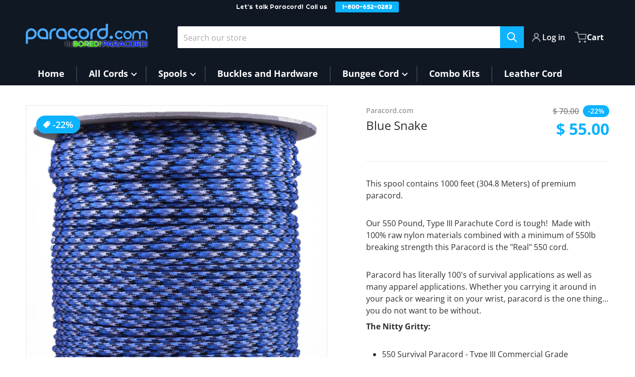

--- FILE ---
content_type: text/html; charset=utf-8
request_url: https://paracord.com/collections/spools-patterns/products/blue-snake-1
body_size: 40986
content:
<!doctype html>
<html
    class="no-js"
    lang="en"
    
>
  <!-- Google tag (gtag.js) -->
<script async src="https://www.googletagmanager.com/gtag/js?id=AW-978744986"></script>
<script>
  window.dataLayer = window.dataLayer || [];
  function gtag(){dataLayer.push(arguments);}
  gtag('js', new Date());

  gtag('config', 'AW-978744986');
</script>
  
    <head>
      <!-- Reddit Pixel -->
<script>
!function(w,d){if(!w.rdt){var p=w.rdt=function(){p.sendEvent?p.sendEvent.apply(p,arguments):p.callQueue.push(arguments)};p.callQueue=[];var t=d.createElement("script");t.src="https://www.redditstatic.com/ads/pixel.js",t.async=!0;var s=d.getElementsByTagName("script")[0];s.parentNode.insertBefore(t,s)}}(window,document);rdt('init','a2_fe1ukyn6ftwp');rdt('track', 'PageVisit');
</script>
<!-- DO NOT MODIFY UNLESS TO REPLACE A USER IDENTIFIER -->
<!-- End Reddit Pixel -->
        <meta charset="utf-8">
        <meta http-equiv="X-UA-Compatible" content="IE=edge">
        <meta name="viewport" content="width=device-width,initial-scale=1">
        <meta name="theme-color" content="">
        <link rel="canonical" href="https://paracord.com/products/blue-snake-1">
        <link rel="preconnect" href="https://cdn.shopify.com" crossorigin>

        <link rel="icon" type="image/png" href="//paracord.com/cdn/shop/files/Favicon.jpg?v=1712934648&width=32">

<link rel="preconnect" href="https://fonts.shopifycdn.com" crossorigin><link rel="preload" as="font" href="//paracord.com/cdn/fonts/open_sans/opensans_n4.c32e4d4eca5273f6d4ee95ddf54b5bbb75fc9b61.woff2" type="font/woff2" crossorigin><link
                rel="preload"
                as="font"
                href="//paracord.com/cdn/fonts/open_sans/opensans_n4.c32e4d4eca5273f6d4ee95ddf54b5bbb75fc9b61.woff2"
                type="font/woff2"
                crossorigin
            ><title>Blue Snake</title>

        
            <meta name="description" content="This spool contains 1000 feet (304.8 Meters) of premium paracord. Our 550 Pound, Type III Parachute Cord is tough!  Made with 100% raw nylon materials combined with a minimum of 550lb breaking strength this Paracord is the &quot;Real&quot; 550 cord. Paracord has literally 100&#39;s of survival applications as well as many apparel ap">
        

        

<meta property="og:site_name" content="Paracord">
<meta property="og:url" content="https://paracord.com/products/blue-snake-1">
<meta property="og:title" content="Blue Snake">
<meta property="og:type" content="product">
<meta property="og:description" content="This spool contains 1000 feet (304.8 Meters) of premium paracord. Our 550 Pound, Type III Parachute Cord is tough!  Made with 100% raw nylon materials combined with a minimum of 550lb breaking strength this Paracord is the &quot;Real&quot; 550 cord. Paracord has literally 100&#39;s of survival applications as well as many apparel ap"><meta property="og:image" content="http://paracord.com/cdn/shop/products/Blue_Snake_eb25248b-ce59-4c67-a988-097ffa21be8c.JPG?v=1449263234">
    <meta property="og:image:secure_url" content="https://paracord.com/cdn/shop/products/Blue_Snake_eb25248b-ce59-4c67-a988-097ffa21be8c.JPG?v=1449263234">
    <meta property="og:image:width" content="1520">
    <meta property="og:image:height" content="1981"><meta property="og:price:amount" content="55.00">
    <meta property="og:price:currency" content="USD"><meta
        name="twitter:site"
        content="@http://www.x.com/boredparacord"
    ><meta name="twitter:card" content="summary_large_image">
<meta name="twitter:title" content="Blue Snake">
<meta name="twitter:description" content="This spool contains 1000 feet (304.8 Meters) of premium paracord. Our 550 Pound, Type III Parachute Cord is tough!  Made with 100% raw nylon materials combined with a minimum of 550lb breaking strength this Paracord is the &quot;Real&quot; 550 cord. Paracord has literally 100&#39;s of survival applications as well as many apparel ap">

<script>(function(w,d,t,r,u){var f,n,i;w[u]=w[u]||[],f=function(){var o={ti:"187174362", tm:"shpfy_ui", enableAutoSpaTracking: true};o.q=w[u],w[u]=new UET(o),w[u].push("pageLoad")},n=d.createElement(t),n.src=r,n.async=1,n.onload=n.onreadystatechange=function(){var s=this.readyState;s&&s!=="loaded"&&s!=="complete"||(f(),n.onload=n.onreadystatechange=null)},i=d.getElementsByTagName(t)[0],i.parentNode.insertBefore(n,i)})(window,document,"script","//bat.bing.com/bat.js","uetq");</script>
        <script>window.performance && window.performance.mark && window.performance.mark('shopify.content_for_header.start');</script><meta name="google-site-verification" content="gRzEwSJQ5Ko3Ngigl99BbubP-YLD4w83ltu4YH5-6as">
<meta id="shopify-digital-wallet" name="shopify-digital-wallet" content="/8068949/digital_wallets/dialog">
<meta name="shopify-checkout-api-token" content="c1f6dbb8f8c97e37bfd0c615fed630b1">
<meta id="in-context-paypal-metadata" data-shop-id="8068949" data-venmo-supported="false" data-environment="production" data-locale="en_US" data-paypal-v4="true" data-currency="USD">
<link rel="alternate" type="application/json+oembed" href="https://paracord.com/products/blue-snake-1.oembed">
<script async="async" src="/checkouts/internal/preloads.js?locale=en-US"></script>
<link rel="preconnect" href="https://shop.app" crossorigin="anonymous">
<script async="async" src="https://shop.app/checkouts/internal/preloads.js?locale=en-US&shop_id=8068949" crossorigin="anonymous"></script>
<script id="apple-pay-shop-capabilities" type="application/json">{"shopId":8068949,"countryCode":"US","currencyCode":"USD","merchantCapabilities":["supports3DS"],"merchantId":"gid:\/\/shopify\/Shop\/8068949","merchantName":"Paracord","requiredBillingContactFields":["postalAddress","email"],"requiredShippingContactFields":["postalAddress","email"],"shippingType":"shipping","supportedNetworks":["visa","masterCard","amex","discover","elo","jcb"],"total":{"type":"pending","label":"Paracord","amount":"1.00"},"shopifyPaymentsEnabled":true,"supportsSubscriptions":true}</script>
<script id="shopify-features" type="application/json">{"accessToken":"c1f6dbb8f8c97e37bfd0c615fed630b1","betas":["rich-media-storefront-analytics"],"domain":"paracord.com","predictiveSearch":true,"shopId":8068949,"locale":"en"}</script>
<script>var Shopify = Shopify || {};
Shopify.shop = "wholesaleparacord.myshopify.com";
Shopify.locale = "en";
Shopify.currency = {"active":"USD","rate":"1.0"};
Shopify.country = "US";
Shopify.theme = {"name":"Charge","id":166541033759,"schema_name":"Charge","schema_version":"1.9.0","theme_store_id":2063,"role":"main"};
Shopify.theme.handle = "null";
Shopify.theme.style = {"id":null,"handle":null};
Shopify.cdnHost = "paracord.com/cdn";
Shopify.routes = Shopify.routes || {};
Shopify.routes.root = "/";</script>
<script type="module">!function(o){(o.Shopify=o.Shopify||{}).modules=!0}(window);</script>
<script>!function(o){function n(){var o=[];function n(){o.push(Array.prototype.slice.apply(arguments))}return n.q=o,n}var t=o.Shopify=o.Shopify||{};t.loadFeatures=n(),t.autoloadFeatures=n()}(window);</script>
<script>
  window.ShopifyPay = window.ShopifyPay || {};
  window.ShopifyPay.apiHost = "shop.app\/pay";
  window.ShopifyPay.redirectState = null;
</script>
<script id="shop-js-analytics" type="application/json">{"pageType":"product"}</script>
<script defer="defer" async type="module" src="//paracord.com/cdn/shopifycloud/shop-js/modules/v2/client.init-shop-cart-sync_BdyHc3Nr.en.esm.js"></script>
<script defer="defer" async type="module" src="//paracord.com/cdn/shopifycloud/shop-js/modules/v2/chunk.common_Daul8nwZ.esm.js"></script>
<script type="module">
  await import("//paracord.com/cdn/shopifycloud/shop-js/modules/v2/client.init-shop-cart-sync_BdyHc3Nr.en.esm.js");
await import("//paracord.com/cdn/shopifycloud/shop-js/modules/v2/chunk.common_Daul8nwZ.esm.js");

  window.Shopify.SignInWithShop?.initShopCartSync?.({"fedCMEnabled":true,"windoidEnabled":true});

</script>
<script>
  window.Shopify = window.Shopify || {};
  if (!window.Shopify.featureAssets) window.Shopify.featureAssets = {};
  window.Shopify.featureAssets['shop-js'] = {"shop-cart-sync":["modules/v2/client.shop-cart-sync_QYOiDySF.en.esm.js","modules/v2/chunk.common_Daul8nwZ.esm.js"],"init-fed-cm":["modules/v2/client.init-fed-cm_DchLp9rc.en.esm.js","modules/v2/chunk.common_Daul8nwZ.esm.js"],"shop-button":["modules/v2/client.shop-button_OV7bAJc5.en.esm.js","modules/v2/chunk.common_Daul8nwZ.esm.js"],"init-windoid":["modules/v2/client.init-windoid_DwxFKQ8e.en.esm.js","modules/v2/chunk.common_Daul8nwZ.esm.js"],"shop-cash-offers":["modules/v2/client.shop-cash-offers_DWtL6Bq3.en.esm.js","modules/v2/chunk.common_Daul8nwZ.esm.js","modules/v2/chunk.modal_CQq8HTM6.esm.js"],"shop-toast-manager":["modules/v2/client.shop-toast-manager_CX9r1SjA.en.esm.js","modules/v2/chunk.common_Daul8nwZ.esm.js"],"init-shop-email-lookup-coordinator":["modules/v2/client.init-shop-email-lookup-coordinator_UhKnw74l.en.esm.js","modules/v2/chunk.common_Daul8nwZ.esm.js"],"pay-button":["modules/v2/client.pay-button_DzxNnLDY.en.esm.js","modules/v2/chunk.common_Daul8nwZ.esm.js"],"avatar":["modules/v2/client.avatar_BTnouDA3.en.esm.js"],"init-shop-cart-sync":["modules/v2/client.init-shop-cart-sync_BdyHc3Nr.en.esm.js","modules/v2/chunk.common_Daul8nwZ.esm.js"],"shop-login-button":["modules/v2/client.shop-login-button_D8B466_1.en.esm.js","modules/v2/chunk.common_Daul8nwZ.esm.js","modules/v2/chunk.modal_CQq8HTM6.esm.js"],"init-customer-accounts-sign-up":["modules/v2/client.init-customer-accounts-sign-up_C8fpPm4i.en.esm.js","modules/v2/client.shop-login-button_D8B466_1.en.esm.js","modules/v2/chunk.common_Daul8nwZ.esm.js","modules/v2/chunk.modal_CQq8HTM6.esm.js"],"init-shop-for-new-customer-accounts":["modules/v2/client.init-shop-for-new-customer-accounts_CVTO0Ztu.en.esm.js","modules/v2/client.shop-login-button_D8B466_1.en.esm.js","modules/v2/chunk.common_Daul8nwZ.esm.js","modules/v2/chunk.modal_CQq8HTM6.esm.js"],"init-customer-accounts":["modules/v2/client.init-customer-accounts_dRgKMfrE.en.esm.js","modules/v2/client.shop-login-button_D8B466_1.en.esm.js","modules/v2/chunk.common_Daul8nwZ.esm.js","modules/v2/chunk.modal_CQq8HTM6.esm.js"],"shop-follow-button":["modules/v2/client.shop-follow-button_CkZpjEct.en.esm.js","modules/v2/chunk.common_Daul8nwZ.esm.js","modules/v2/chunk.modal_CQq8HTM6.esm.js"],"lead-capture":["modules/v2/client.lead-capture_BntHBhfp.en.esm.js","modules/v2/chunk.common_Daul8nwZ.esm.js","modules/v2/chunk.modal_CQq8HTM6.esm.js"],"checkout-modal":["modules/v2/client.checkout-modal_CfxcYbTm.en.esm.js","modules/v2/chunk.common_Daul8nwZ.esm.js","modules/v2/chunk.modal_CQq8HTM6.esm.js"],"shop-login":["modules/v2/client.shop-login_Da4GZ2H6.en.esm.js","modules/v2/chunk.common_Daul8nwZ.esm.js","modules/v2/chunk.modal_CQq8HTM6.esm.js"],"payment-terms":["modules/v2/client.payment-terms_MV4M3zvL.en.esm.js","modules/v2/chunk.common_Daul8nwZ.esm.js","modules/v2/chunk.modal_CQq8HTM6.esm.js"]};
</script>
<script>(function() {
  var isLoaded = false;
  function asyncLoad() {
    if (isLoaded) return;
    isLoaded = true;
    var urls = ["https:\/\/cdn.hextom.com\/js\/quickannouncementbar.js?shop=wholesaleparacord.myshopify.com"];
    for (var i = 0; i < urls.length; i++) {
      var s = document.createElement('script');
      s.type = 'text/javascript';
      s.async = true;
      s.src = urls[i];
      var x = document.getElementsByTagName('script')[0];
      x.parentNode.insertBefore(s, x);
    }
  };
  if(window.attachEvent) {
    window.attachEvent('onload', asyncLoad);
  } else {
    window.addEventListener('load', asyncLoad, false);
  }
})();</script>
<script id="__st">var __st={"a":8068949,"offset":-18000,"reqid":"37a3722d-e750-4c52-b0a0-cc0567277018-1769026964","pageurl":"paracord.com\/collections\/spools-patterns\/products\/blue-snake-1","u":"b5b02a20c85b","p":"product","rtyp":"product","rid":3641084033};</script>
<script>window.ShopifyPaypalV4VisibilityTracking = true;</script>
<script id="captcha-bootstrap">!function(){'use strict';const t='contact',e='account',n='new_comment',o=[[t,t],['blogs',n],['comments',n],[t,'customer']],c=[[e,'customer_login'],[e,'guest_login'],[e,'recover_customer_password'],[e,'create_customer']],r=t=>t.map((([t,e])=>`form[action*='/${t}']:not([data-nocaptcha='true']) input[name='form_type'][value='${e}']`)).join(','),a=t=>()=>t?[...document.querySelectorAll(t)].map((t=>t.form)):[];function s(){const t=[...o],e=r(t);return a(e)}const i='password',u='form_key',d=['recaptcha-v3-token','g-recaptcha-response','h-captcha-response',i],f=()=>{try{return window.sessionStorage}catch{return}},m='__shopify_v',_=t=>t.elements[u];function p(t,e,n=!1){try{const o=window.sessionStorage,c=JSON.parse(o.getItem(e)),{data:r}=function(t){const{data:e,action:n}=t;return t[m]||n?{data:e,action:n}:{data:t,action:n}}(c);for(const[e,n]of Object.entries(r))t.elements[e]&&(t.elements[e].value=n);n&&o.removeItem(e)}catch(o){console.error('form repopulation failed',{error:o})}}const l='form_type',E='cptcha';function T(t){t.dataset[E]=!0}const w=window,h=w.document,L='Shopify',v='ce_forms',y='captcha';let A=!1;((t,e)=>{const n=(g='f06e6c50-85a8-45c8-87d0-21a2b65856fe',I='https://cdn.shopify.com/shopifycloud/storefront-forms-hcaptcha/ce_storefront_forms_captcha_hcaptcha.v1.5.2.iife.js',D={infoText:'Protected by hCaptcha',privacyText:'Privacy',termsText:'Terms'},(t,e,n)=>{const o=w[L][v],c=o.bindForm;if(c)return c(t,g,e,D).then(n);var r;o.q.push([[t,g,e,D],n]),r=I,A||(h.body.append(Object.assign(h.createElement('script'),{id:'captcha-provider',async:!0,src:r})),A=!0)});var g,I,D;w[L]=w[L]||{},w[L][v]=w[L][v]||{},w[L][v].q=[],w[L][y]=w[L][y]||{},w[L][y].protect=function(t,e){n(t,void 0,e),T(t)},Object.freeze(w[L][y]),function(t,e,n,w,h,L){const[v,y,A,g]=function(t,e,n){const i=e?o:[],u=t?c:[],d=[...i,...u],f=r(d),m=r(i),_=r(d.filter((([t,e])=>n.includes(e))));return[a(f),a(m),a(_),s()]}(w,h,L),I=t=>{const e=t.target;return e instanceof HTMLFormElement?e:e&&e.form},D=t=>v().includes(t);t.addEventListener('submit',(t=>{const e=I(t);if(!e)return;const n=D(e)&&!e.dataset.hcaptchaBound&&!e.dataset.recaptchaBound,o=_(e),c=g().includes(e)&&(!o||!o.value);(n||c)&&t.preventDefault(),c&&!n&&(function(t){try{if(!f())return;!function(t){const e=f();if(!e)return;const n=_(t);if(!n)return;const o=n.value;o&&e.removeItem(o)}(t);const e=Array.from(Array(32),(()=>Math.random().toString(36)[2])).join('');!function(t,e){_(t)||t.append(Object.assign(document.createElement('input'),{type:'hidden',name:u})),t.elements[u].value=e}(t,e),function(t,e){const n=f();if(!n)return;const o=[...t.querySelectorAll(`input[type='${i}']`)].map((({name:t})=>t)),c=[...d,...o],r={};for(const[a,s]of new FormData(t).entries())c.includes(a)||(r[a]=s);n.setItem(e,JSON.stringify({[m]:1,action:t.action,data:r}))}(t,e)}catch(e){console.error('failed to persist form',e)}}(e),e.submit())}));const S=(t,e)=>{t&&!t.dataset[E]&&(n(t,e.some((e=>e===t))),T(t))};for(const o of['focusin','change'])t.addEventListener(o,(t=>{const e=I(t);D(e)&&S(e,y())}));const B=e.get('form_key'),M=e.get(l),P=B&&M;t.addEventListener('DOMContentLoaded',(()=>{const t=y();if(P)for(const e of t)e.elements[l].value===M&&p(e,B);[...new Set([...A(),...v().filter((t=>'true'===t.dataset.shopifyCaptcha))])].forEach((e=>S(e,t)))}))}(h,new URLSearchParams(w.location.search),n,t,e,['guest_login'])})(!0,!0)}();</script>
<script integrity="sha256-4kQ18oKyAcykRKYeNunJcIwy7WH5gtpwJnB7kiuLZ1E=" data-source-attribution="shopify.loadfeatures" defer="defer" src="//paracord.com/cdn/shopifycloud/storefront/assets/storefront/load_feature-a0a9edcb.js" crossorigin="anonymous"></script>
<script crossorigin="anonymous" defer="defer" src="//paracord.com/cdn/shopifycloud/storefront/assets/shopify_pay/storefront-65b4c6d7.js?v=20250812"></script>
<script data-source-attribution="shopify.dynamic_checkout.dynamic.init">var Shopify=Shopify||{};Shopify.PaymentButton=Shopify.PaymentButton||{isStorefrontPortableWallets:!0,init:function(){window.Shopify.PaymentButton.init=function(){};var t=document.createElement("script");t.src="https://paracord.com/cdn/shopifycloud/portable-wallets/latest/portable-wallets.en.js",t.type="module",document.head.appendChild(t)}};
</script>
<script data-source-attribution="shopify.dynamic_checkout.buyer_consent">
  function portableWalletsHideBuyerConsent(e){var t=document.getElementById("shopify-buyer-consent"),n=document.getElementById("shopify-subscription-policy-button");t&&n&&(t.classList.add("hidden"),t.setAttribute("aria-hidden","true"),n.removeEventListener("click",e))}function portableWalletsShowBuyerConsent(e){var t=document.getElementById("shopify-buyer-consent"),n=document.getElementById("shopify-subscription-policy-button");t&&n&&(t.classList.remove("hidden"),t.removeAttribute("aria-hidden"),n.addEventListener("click",e))}window.Shopify?.PaymentButton&&(window.Shopify.PaymentButton.hideBuyerConsent=portableWalletsHideBuyerConsent,window.Shopify.PaymentButton.showBuyerConsent=portableWalletsShowBuyerConsent);
</script>
<script>
  function portableWalletsCleanup(e){e&&e.src&&console.error("Failed to load portable wallets script "+e.src);var t=document.querySelectorAll("shopify-accelerated-checkout .shopify-payment-button__skeleton, shopify-accelerated-checkout-cart .wallet-cart-button__skeleton"),e=document.getElementById("shopify-buyer-consent");for(let e=0;e<t.length;e++)t[e].remove();e&&e.remove()}function portableWalletsNotLoadedAsModule(e){e instanceof ErrorEvent&&"string"==typeof e.message&&e.message.includes("import.meta")&&"string"==typeof e.filename&&e.filename.includes("portable-wallets")&&(window.removeEventListener("error",portableWalletsNotLoadedAsModule),window.Shopify.PaymentButton.failedToLoad=e,"loading"===document.readyState?document.addEventListener("DOMContentLoaded",window.Shopify.PaymentButton.init):window.Shopify.PaymentButton.init())}window.addEventListener("error",portableWalletsNotLoadedAsModule);
</script>

<script type="module" src="https://paracord.com/cdn/shopifycloud/portable-wallets/latest/portable-wallets.en.js" onError="portableWalletsCleanup(this)" crossorigin="anonymous"></script>
<script nomodule>
  document.addEventListener("DOMContentLoaded", portableWalletsCleanup);
</script>

<link id="shopify-accelerated-checkout-styles" rel="stylesheet" media="screen" href="https://paracord.com/cdn/shopifycloud/portable-wallets/latest/accelerated-checkout-backwards-compat.css" crossorigin="anonymous">
<style id="shopify-accelerated-checkout-cart">
        #shopify-buyer-consent {
  margin-top: 1em;
  display: inline-block;
  width: 100%;
}

#shopify-buyer-consent.hidden {
  display: none;
}

#shopify-subscription-policy-button {
  background: none;
  border: none;
  padding: 0;
  text-decoration: underline;
  font-size: inherit;
  cursor: pointer;
}

#shopify-subscription-policy-button::before {
  box-shadow: none;
}

      </style>

<script>window.performance && window.performance.mark && window.performance.mark('shopify.content_for_header.end');</script>
        

<style data-shopify>
    @font-face {
  font-family: "Open Sans";
  font-weight: 400;
  font-style: normal;
  font-display: swap;
  src: url("//paracord.com/cdn/fonts/open_sans/opensans_n4.c32e4d4eca5273f6d4ee95ddf54b5bbb75fc9b61.woff2") format("woff2"),
       url("//paracord.com/cdn/fonts/open_sans/opensans_n4.5f3406f8d94162b37bfa232b486ac93ee892406d.woff") format("woff");
}

    @font-face {
  font-family: "Open Sans";
  font-weight: 700;
  font-style: normal;
  font-display: swap;
  src: url("//paracord.com/cdn/fonts/open_sans/opensans_n7.a9393be1574ea8606c68f4441806b2711d0d13e4.woff2") format("woff2"),
       url("//paracord.com/cdn/fonts/open_sans/opensans_n7.7b8af34a6ebf52beb1a4c1d8c73ad6910ec2e553.woff") format("woff");
}

    @font-face {
  font-family: "Open Sans";
  font-weight: 600;
  font-style: normal;
  font-display: swap;
  src: url("//paracord.com/cdn/fonts/open_sans/opensans_n6.15aeff3c913c3fe570c19cdfeed14ce10d09fb08.woff2") format("woff2"),
       url("//paracord.com/cdn/fonts/open_sans/opensans_n6.14bef14c75f8837a87f70ce22013cb146ee3e9f3.woff") format("woff");
}

    @font-face {
  font-family: "Open Sans";
  font-weight: 400;
  font-style: italic;
  font-display: swap;
  src: url("//paracord.com/cdn/fonts/open_sans/opensans_i4.6f1d45f7a46916cc95c694aab32ecbf7509cbf33.woff2") format("woff2"),
       url("//paracord.com/cdn/fonts/open_sans/opensans_i4.4efaa52d5a57aa9a57c1556cc2b7465d18839daa.woff") format("woff");
}

    @font-face {
  font-family: "Open Sans";
  font-weight: 700;
  font-style: italic;
  font-display: swap;
  src: url("//paracord.com/cdn/fonts/open_sans/opensans_i7.916ced2e2ce15f7fcd95d196601a15e7b89ee9a4.woff2") format("woff2"),
       url("//paracord.com/cdn/fonts/open_sans/opensans_i7.99a9cff8c86ea65461de497ade3d515a98f8b32a.woff") format("woff");
}

    @font-face {
  font-family: "Open Sans";
  font-weight: 400;
  font-style: normal;
  font-display: swap;
  src: url("//paracord.com/cdn/fonts/open_sans/opensans_n4.c32e4d4eca5273f6d4ee95ddf54b5bbb75fc9b61.woff2") format("woff2"),
       url("//paracord.com/cdn/fonts/open_sans/opensans_n4.5f3406f8d94162b37bfa232b486ac93ee892406d.woff") format("woff");
}

    :root {
      --font-body-family: "Open Sans", sans-serif;
      --font-body-style: normal;
      --font-body-weight: 400;

      --font-heading-family: "Open Sans", sans-serif;
      --font-heading-style: normal;
      --font-heading-weight: 400;
      --font-heading-size: 36;

      --color-base-text: #2e2e2e;
      --color-base-text-rgb: 46, 46, 46;
      --color-base-background-1: #FFFFFF;
      --color-base-background-1-rgb: 255, 255, 255;
      --color-base-background-2: #F4F4F5;
      --color-base-background-2-rgb: 244, 244, 245;
      --color-base-background-gradient: ;
      --color-base-link: #0db3ff;
      --color-base-link-rgb: 13, 179, 255;
      --color-base-accent-1: #0db3ff;
      --color-base-accent-1-rgb: 13, 179, 255;
      --color-base-accent-1-inverse: #ffffff;
      --color-base-accent-1-inverse-rgb: 255, 255, 255;
      --color-base-accent-2: #1e8060;
      --color-base-accent-2-rgb: 30, 128, 96;
      --color-base-accent-2-inverse: #ffffff;
      --color-base-accent-2-inverse-rgb: 255, 255, 255;

      --color-price-final: #0db3ff;

      --color-message-rgb: 110,113,120;

      --header--text-color: #ffffff;
      --header--text-color-rgb: 255, 255, 255;
      --header--background-color: #101824;

      --footer-text-color: #ffffff;
    }

    html {
      box-sizing: border-box;
      height: 100%;
    }

    .form__message--success {
      --color-message-rgb: 66,202,73;
    }

    .form__message--error {
      --color-message-rgb: 255,83,82;
    }

    .shopify-section .dynamic-page-width {
      max-width: 1200px;
      margin: 0 auto;
      padding-left: .75rem;
      padding-right: .75rem;
    }

    .shopify-section .full--width {
      max-width: 100%;
      padding-left: .75rem;
      padding-right: .75rem;
    }

    #MainContent .lighter {
      font-weight: 400;
    }
</style>

        <style data-shopify>
    #MainContent > :last-child .icons-bar {
      margin-bottom: -1.5rem;
    }
    
    .badge-onsale.none,
    .badge-soldout.none {
      display: none;
    }
    
    .jdgm-rev-widg__title {
      display: none;
    }
    .grid-item .jdgm-preview-badge {
      font-size: calc(1rem - 2px);
    }

    .grid-item .jdgm-preview-badge > div {
      margin: .5rem 0 0;
      white-space: nowrap;
      overflow: hidden;
      text-overflow: ellipsis;
    }

    .grid-item .jdgm-prev-badge__text {
      font-weight: 600;
    }

    .grid-item .jdgm-prev-badge[data-number-of-reviews="0"] {
      display: none !important;
    }

    [data-mode="grid"] .grid-item .judgeme-product-reviews-badge {
      display: flex;
      justify-content: center;
    }

    @media only screen and (max-width: 900px) {
      .grid-item .judgeme-product-reviews-badge .jdgm-widget.jdgm-widget {
        float: left;
      }
    }

    @media only screen and (min-width: 767px) {
      .tab-judgeme-reviews .jdgm-widget .jdgm-row-stars {
        justify-content: unset !important;
      }
    }
    @media only screen and (min-width: 990px) {
      .tab-judgeme-reviews .jdgm-widget:not(.jdgm-review-widget--small,.jdgm-review-widget--medium) :not(.jdgm-histogram-wrapper) > .jdgm-histogram {
        width: 50%;
      }
    }

    
    .grid-item {
      flex-shrink: 0;
    }

    .grid-item .item-image {
      position: relative;
      width: 100%;
    }

    .grid-item .item-vendor {
      color: var(--color-foreground-70);
      font-size: calc(1rem - 1px);
      font-weight: 600;
      margin: 0 0 .25rem;
      word-break: break-all;
    }

    .grid-item .item-title {
      display: -webkit-box;
      font-weight: 700;
      overflow: hidden;
      -webkit-box-orient: vertical;
      -webkit-line-clamp: 3;
      word-break: break-word;
    }

    .item-actions-wrapper > button {
      padding: .25rem .5rem;
      max-width: 100%;
    }

    .item-actions-wrapper > button span {
      overflow: hidden;
      text-overflow: ellipsis;
      white-space: nowrap;
    }

    [data-mode="grid"] .item-details-wrapper {
      font-size: calc(1rem - 1px);
      line-height: 1.25rem;
      text-align: center;
    }

    [data-mode="grid"] .grid-item .item-vendor {
      margin: .5rem 0 -.5rem;
    }

    [data-mode="grid"] .grid-item .item-title {
      margin: .75rem 0 0;
    }

    [data-mode="grid"] .grid-item .item-price {
      display: flex;
      justify-content: center;
      width: 100%;
      flex-wrap: wrap;
      padding: .75rem 0;
    }

    [data-mode="grid"] .item-price--with-label .label,
    [data-mode="grid"] .grid-item .item-price ._lighter {
      color: var(--color-foreground-75);
      font-size: 0.8125rem;
      font-weight: 600;
    }

    [data-mode="grid"] .item-price .price {
      font-size: calc(1em + 1px);
    }

    [data-mode="grid"] .item-actions-wrapper > button  svg {
      display: none;
    }

    [data-mode="grid"] .item-price--with-label .label {
      height: 0;
      opacity: 0;
      overflow: clip;
      position: absolute;
      width: 0;
    }

    .grid-item .badge-onsale__icon svg {
      width: .75rem;
      margin-right: .35rem;
    }

    .grid-item .badge-onsale__label {
      display: flex;
    }

    select-color-variants {
      display: flex;
      width: 100%;
      align-items: center;
      padding-bottom: .75rem;
    }

    select-color-variants .swatch-attribute-options {
      gap: .5rem 0.25rem;
    }

    [data-mode="grid"] select-color-variants {
      justify-content: center;
      padding-top: .5rem;
    }

    [data-mode="list"] select-color-variants {
      padding-top: .75rem;
    }

    [data-mode="grid"] .item-actions-wrapper {
      text-align: center;
    }

    [data-mode="list"] .item-actions-wrapper > button,
    [data-mode="grid"] .item-actions-wrapper > button {
      font-weight: 400;
    }

    [data-mode="list"] .item-actions-wrapper .icon-cart {
      display: none;
    }

    .grid-item .compare-add-button {
      min-width: 0;
      padding: 0;
      position: absolute;
      bottom: 0.75rem;
      right: 0.75rem;
      background: transparent;
      z-index: 20;
    }

    .footer-contacts__address i {
      background: none;
      height: 1.5rem;
      position: absolute;
      margin: .5rem 0 0 -3rem;
      padding: 0;
      width: 1.5rem;
    }
    .footer-inner {
      display: flex;
      gap: 1rem;
      margin: 0 auto;
      max-width: 1280px;
      padding: 1.5rem 1rem;
    }

    .footer-inner[data-children-count] {
      display: grid;
    }

    @media only screen and (max-width: 900px) {
      [data-mode="grid"] .item-actions-wrapper {
        padding-top: .75rem;
        border-top: 1px solid var(--color-foreground-10);
      }
      .swatch-attribute-options .swatch-option_more {
        display: flex;
        align-items: center;
      }
    }

    @media only screen and (min-width: 768px) {
      [data-mode="list"] .grid-item .item-title {
        -webkit-line-clamp: initial;
      }

      .footer-contacts__image .image-placeholder {
        width: px;
        height: px;
      }

      .footer-inner[data-children-count] {
        grid-template-columns: repeat(3, 1fr);
      }

      .footer-inner[data-children-count="2"] {
        grid-template-columns: repeat(2, 1fr);
      }
      .footer-contacts__inner {
        width: fit-content;
      }
    }

    @media only screen and (min-width: 990px) {
      [data-mode="grid"] squama-item:not([data-status="ready"]) .item-actions-wrapper,
      [data-mode="grid"] squama-item:not([data-status="ready"]) .item-date ~ .item-author {
        display: none;
      }

      [data-mode="grid"] .grid-item .item-title {
        -webkit-line-clamp: 2;
      }

      [data-mode="grid"] .grid-item .item-price {
        display: block;
        min-height: auto;
        width: 100%;
      }

      [data-mode="grid"] .item-actions-wrapper > button {
        display: flex;
        float: none;
        height: auto;
        margin: 1rem auto 0;
        width: auto;
      }

      [data-mode="grid"] .item-price--with-label .label,
      [data-mode="grid"] .item-actions-wrapper > button .text {
        height: auto;
        opacity: 1;
        position: static;
        width: auto;
      }

      [data-mode="grid"] .item-actions-wrapper > button .text {
        font-size: calc(1rem - 2px);
      }

      [data-mode="grid"] .swatch-attribute-options .swatch-option_more,
      [data-mode="grid"] .swatch-attribute-options:hover .swatch-option_more,
      [data-mode="grid"] .swatch-attribute-options input[type=radio] + label,
      [data-mode="grid"] .item-actions-wrapper .icon-cart {
        display: none;
      }

      [data-mode="grid"] squama-item:hover .swatch-attribute-options .swatch-option_more,
      [data-mode="grid"] squama-item:hover .swatch-attribute-options input[type=radio] + label {
        display: flex;
        align-items: center;
      }

      [data-mode="grid"] squama-item:hover .item-details-wrapper {
        border-bottom: 1px solid var(--color-foreground-10);
      }

     .footer-contacts__address i {
        border-radius: 100%;
        background: rgba(var(--footer-contacts--foreground-color), .1);
        width: 2.75rem;
        height: 2.75rem;
        margin: .5rem 0 0 -3.5rem;
        padding: .5rem;
      }
      .footer-contacts__inner {
        width: auto;
      }
      .footer-inner[data-children-count] {
        grid-template-columns: repeat(4, 1fr);
      }
    }
</style>


        <script src="//paracord.com/cdn/shop/t/7/assets/global.js?v=137496130085696690091712338090" defer="defer"></script>
        <link href="//paracord.com/cdn/shop/t/7/assets/styles.css?v=176353158885432032641712338091" rel="stylesheet" type="text/css" media="all" />
        <style>
    
    .product-form__buttons button,
    header .cart-sidebar__footer-actions > * {
      border-radius: 3px;
      -webkit-border-radius: 3px;
    }

    variant-radios .form__label ~ label {
      border-radius: 4px;
      -webkit-border-radius: 4px;
    }

    [type=text],
    [type=password],
    [type=url],
    [type=tel],
    [type=search],
    .search__input,
    [type=datetime],
    [type=email],
    [type=date],
    textarea,
    form select,
    .select__select,
    .our-collections.slider li > a .item-title,
    .swatch-attribute-options input[type=radio] + label,
    .facet__swatch-option + label,
    .product-tabs .spr-summary-actions-newreview,
    .menu-drawer .localization-form__select {
      border-radius: 2px;
      -webkit-border-radius: 2px;
    }

    [type=button],
    [type=reset],
    [type=submit],
    button,
    .button,
    .shopify-challenge__button {
      border-radius: .25rem;
      -webkit-border-radius: .25rem;
    }

    .header__search .search__button {
      border-radius: 0px 2px 2px 0px;
      -webkit-border-radius: 0px 2px 2px 0px;
    }

    .header__search .search__button {
      padding: .75rem;
    }

    footer .newsletter-form__field-wrapper button.button,
    .footer-contacts__newsletter button.button {
      padding: .5rem;
    }

    footer .newsletter-form__field-wrapper button.button,
    .footer-contacts__newsletter button.button,
    .field__button {
      position: absolute;
      top: 0;
      bottom: 0;
      right: 0;
    }

    [type=email] {
      width: calc(100% - 1rem)!important;
    }
</style>


        <script>
            document.documentElement.className = document.documentElement.className.replace('no-js', 'js');
        </script>
    <!-- BEGIN app block: shopify://apps/blockify-fraud-filter/blocks/app_embed/2e3e0ba5-0e70-447a-9ec5-3bf76b5ef12e --> 
 
 
    <script>
        window.blockifyShopIdentifier = "wholesaleparacord.myshopify.com";
        window.ipBlockerMetafields = "{\"showOverlayByPass\":false,\"disableSpyExtensions\":false,\"blockUnknownBots\":false,\"activeApp\":true,\"blockByMetafield\":true,\"visitorAnalytic\":false,\"showWatermark\":true,\"token\":\"eyJhbGciOiJIUzI1NiIsInR5cCI6IkpXVCJ9.eyJpZGVudGlmaWVySWQiOiJ3aG9sZXNhbGVwYXJhY29yZC5teXNob3BpZnkuY29tIiwiaWF0IjoxNzI2NTk5MjA4fQ.1NIgRF16Gcm3vZr1zzV_jhEPue37GvQEC4hQ-mtm1C4\"}";
        window.blockifyRules = "{\"whitelist\":[],\"blacklist\":[]}";
        window.ipblockerBlockTemplate = "{\"customCss\":\"#blockify---container{--bg-blockify: #fff;position:relative}#blockify---container::after{content:'';position:absolute;inset:0;background-repeat:no-repeat !important;background-size:cover !important;background:var(--bg-blockify);z-index:0}#blockify---container #blockify---container__inner{display:flex;flex-direction:column;align-items:center;position:relative;z-index:1}#blockify---container #blockify---container__inner #blockify-block-content{display:flex;flex-direction:column;align-items:center;text-align:center}#blockify---container #blockify---container__inner #blockify-block-content #blockify-block-superTitle{display:none !important}#blockify---container #blockify---container__inner #blockify-block-content #blockify-block-title{font-size:313%;font-weight:bold;margin-top:1em}@media only screen and (min-width: 768px) and (max-width: 1199px){#blockify---container #blockify---container__inner #blockify-block-content #blockify-block-title{font-size:188%}}@media only screen and (max-width: 767px){#blockify---container #blockify---container__inner #blockify-block-content #blockify-block-title{font-size:107%}}#blockify---container #blockify---container__inner #blockify-block-content #blockify-block-description{font-size:125%;margin:1.5em;line-height:1.5}@media only screen and (min-width: 768px) and (max-width: 1199px){#blockify---container #blockify---container__inner #blockify-block-content #blockify-block-description{font-size:88%}}@media only screen and (max-width: 767px){#blockify---container #blockify---container__inner #blockify-block-content #blockify-block-description{font-size:107%}}#blockify---container #blockify---container__inner #blockify-block-content #blockify-block-description #blockify-block-text-blink{display:none !important}#blockify---container #blockify---container__inner #blockify-logo-block-image{position:relative;width:400px;height:auto;max-height:300px}@media only screen and (max-width: 767px){#blockify---container #blockify---container__inner #blockify-logo-block-image{width:200px}}#blockify---container #blockify---container__inner #blockify-logo-block-image::before{content:'';display:block;padding-bottom:56.2%}#blockify---container #blockify---container__inner #blockify-logo-block-image img{position:absolute;top:0;left:0;width:100%;height:100%;object-fit:contain}\\n\",\"logoImage\":{\"active\":true,\"value\":\"https:\/\/storage.synctrack.io\/megamind-fraud\/assets\/default-thumbnail.png\",\"altText\":\"Red octagonal stop sign with a black hand symbol in the center, indicating a warning or prohibition\"},\"superTitle\":{\"active\":false,\"text\":\"403\",\"color\":\"#899df1\"},\"title\":{\"active\":true,\"text\":\"Access Denied\",\"color\":\"#000\"},\"description\":{\"active\":true,\"text\":\"The site owner may have set restrictions that prevent you from accessing the site. Please contact the site owner for access.\",\"color\":\"#000\"},\"background\":{\"active\":true,\"value\":\"#fff\",\"type\":\"1\",\"colorFrom\":null,\"colorTo\":null}}";

        
            window.blockifyProductCollections = [476301721887,30699061,98424833];
        
    </script>
<link href="https://cdn.shopify.com/extensions/019bde6c-6f74-71a0-9e52-4539429898f4/blockify-shopify-288/assets/blockify-embed.min.js" as="script" type="text/javascript" rel="preload"><link href="https://cdn.shopify.com/extensions/019bde6c-6f74-71a0-9e52-4539429898f4/blockify-shopify-288/assets/prevent-bypass-script.min.js" as="script" type="text/javascript" rel="preload">
<script type="text/javascript">
    window.blockifyBaseUrl = 'https://fraud.blockifyapp.com/s/api';
    window.blockifyPublicUrl = 'https://fraud.blockifyapp.com/s/api/public';
    window.bucketUrl = 'https://storage.synctrack.io/megamind-fraud';
    window.storefrontApiUrl  = 'https://fraud.blockifyapp.com/p/api';
</script>
<script type="text/javascript">
  window.blockifyChecking = true;
</script>
<script id="blockifyScriptByPass" type="text/javascript" src=https://cdn.shopify.com/extensions/019bde6c-6f74-71a0-9e52-4539429898f4/blockify-shopify-288/assets/prevent-bypass-script.min.js async></script>
<script id="blockifyScriptTag" type="text/javascript" src=https://cdn.shopify.com/extensions/019bde6c-6f74-71a0-9e52-4539429898f4/blockify-shopify-288/assets/blockify-embed.min.js async></script>


<!-- END app block --><link href="https://monorail-edge.shopifysvc.com" rel="dns-prefetch">
<script>(function(){if ("sendBeacon" in navigator && "performance" in window) {try {var session_token_from_headers = performance.getEntriesByType('navigation')[0].serverTiming.find(x => x.name == '_s').description;} catch {var session_token_from_headers = undefined;}var session_cookie_matches = document.cookie.match(/_shopify_s=([^;]*)/);var session_token_from_cookie = session_cookie_matches && session_cookie_matches.length === 2 ? session_cookie_matches[1] : "";var session_token = session_token_from_headers || session_token_from_cookie || "";function handle_abandonment_event(e) {var entries = performance.getEntries().filter(function(entry) {return /monorail-edge.shopifysvc.com/.test(entry.name);});if (!window.abandonment_tracked && entries.length === 0) {window.abandonment_tracked = true;var currentMs = Date.now();var navigation_start = performance.timing.navigationStart;var payload = {shop_id: 8068949,url: window.location.href,navigation_start,duration: currentMs - navigation_start,session_token,page_type: "product"};window.navigator.sendBeacon("https://monorail-edge.shopifysvc.com/v1/produce", JSON.stringify({schema_id: "online_store_buyer_site_abandonment/1.1",payload: payload,metadata: {event_created_at_ms: currentMs,event_sent_at_ms: currentMs}}));}}window.addEventListener('pagehide', handle_abandonment_event);}}());</script>
<script id="web-pixels-manager-setup">(function e(e,d,r,n,o){if(void 0===o&&(o={}),!Boolean(null===(a=null===(i=window.Shopify)||void 0===i?void 0:i.analytics)||void 0===a?void 0:a.replayQueue)){var i,a;window.Shopify=window.Shopify||{};var t=window.Shopify;t.analytics=t.analytics||{};var s=t.analytics;s.replayQueue=[],s.publish=function(e,d,r){return s.replayQueue.push([e,d,r]),!0};try{self.performance.mark("wpm:start")}catch(e){}var l=function(){var e={modern:/Edge?\/(1{2}[4-9]|1[2-9]\d|[2-9]\d{2}|\d{4,})\.\d+(\.\d+|)|Firefox\/(1{2}[4-9]|1[2-9]\d|[2-9]\d{2}|\d{4,})\.\d+(\.\d+|)|Chrom(ium|e)\/(9{2}|\d{3,})\.\d+(\.\d+|)|(Maci|X1{2}).+ Version\/(15\.\d+|(1[6-9]|[2-9]\d|\d{3,})\.\d+)([,.]\d+|)( \(\w+\)|)( Mobile\/\w+|) Safari\/|Chrome.+OPR\/(9{2}|\d{3,})\.\d+\.\d+|(CPU[ +]OS|iPhone[ +]OS|CPU[ +]iPhone|CPU IPhone OS|CPU iPad OS)[ +]+(15[._]\d+|(1[6-9]|[2-9]\d|\d{3,})[._]\d+)([._]\d+|)|Android:?[ /-](13[3-9]|1[4-9]\d|[2-9]\d{2}|\d{4,})(\.\d+|)(\.\d+|)|Android.+Firefox\/(13[5-9]|1[4-9]\d|[2-9]\d{2}|\d{4,})\.\d+(\.\d+|)|Android.+Chrom(ium|e)\/(13[3-9]|1[4-9]\d|[2-9]\d{2}|\d{4,})\.\d+(\.\d+|)|SamsungBrowser\/([2-9]\d|\d{3,})\.\d+/,legacy:/Edge?\/(1[6-9]|[2-9]\d|\d{3,})\.\d+(\.\d+|)|Firefox\/(5[4-9]|[6-9]\d|\d{3,})\.\d+(\.\d+|)|Chrom(ium|e)\/(5[1-9]|[6-9]\d|\d{3,})\.\d+(\.\d+|)([\d.]+$|.*Safari\/(?![\d.]+ Edge\/[\d.]+$))|(Maci|X1{2}).+ Version\/(10\.\d+|(1[1-9]|[2-9]\d|\d{3,})\.\d+)([,.]\d+|)( \(\w+\)|)( Mobile\/\w+|) Safari\/|Chrome.+OPR\/(3[89]|[4-9]\d|\d{3,})\.\d+\.\d+|(CPU[ +]OS|iPhone[ +]OS|CPU[ +]iPhone|CPU IPhone OS|CPU iPad OS)[ +]+(10[._]\d+|(1[1-9]|[2-9]\d|\d{3,})[._]\d+)([._]\d+|)|Android:?[ /-](13[3-9]|1[4-9]\d|[2-9]\d{2}|\d{4,})(\.\d+|)(\.\d+|)|Mobile Safari.+OPR\/([89]\d|\d{3,})\.\d+\.\d+|Android.+Firefox\/(13[5-9]|1[4-9]\d|[2-9]\d{2}|\d{4,})\.\d+(\.\d+|)|Android.+Chrom(ium|e)\/(13[3-9]|1[4-9]\d|[2-9]\d{2}|\d{4,})\.\d+(\.\d+|)|Android.+(UC? ?Browser|UCWEB|U3)[ /]?(15\.([5-9]|\d{2,})|(1[6-9]|[2-9]\d|\d{3,})\.\d+)\.\d+|SamsungBrowser\/(5\.\d+|([6-9]|\d{2,})\.\d+)|Android.+MQ{2}Browser\/(14(\.(9|\d{2,})|)|(1[5-9]|[2-9]\d|\d{3,})(\.\d+|))(\.\d+|)|K[Aa][Ii]OS\/(3\.\d+|([4-9]|\d{2,})\.\d+)(\.\d+|)/},d=e.modern,r=e.legacy,n=navigator.userAgent;return n.match(d)?"modern":n.match(r)?"legacy":"unknown"}(),u="modern"===l?"modern":"legacy",c=(null!=n?n:{modern:"",legacy:""})[u],f=function(e){return[e.baseUrl,"/wpm","/b",e.hashVersion,"modern"===e.buildTarget?"m":"l",".js"].join("")}({baseUrl:d,hashVersion:r,buildTarget:u}),m=function(e){var d=e.version,r=e.bundleTarget,n=e.surface,o=e.pageUrl,i=e.monorailEndpoint;return{emit:function(e){var a=e.status,t=e.errorMsg,s=(new Date).getTime(),l=JSON.stringify({metadata:{event_sent_at_ms:s},events:[{schema_id:"web_pixels_manager_load/3.1",payload:{version:d,bundle_target:r,page_url:o,status:a,surface:n,error_msg:t},metadata:{event_created_at_ms:s}}]});if(!i)return console&&console.warn&&console.warn("[Web Pixels Manager] No Monorail endpoint provided, skipping logging."),!1;try{return self.navigator.sendBeacon.bind(self.navigator)(i,l)}catch(e){}var u=new XMLHttpRequest;try{return u.open("POST",i,!0),u.setRequestHeader("Content-Type","text/plain"),u.send(l),!0}catch(e){return console&&console.warn&&console.warn("[Web Pixels Manager] Got an unhandled error while logging to Monorail."),!1}}}}({version:r,bundleTarget:l,surface:e.surface,pageUrl:self.location.href,monorailEndpoint:e.monorailEndpoint});try{o.browserTarget=l,function(e){var d=e.src,r=e.async,n=void 0===r||r,o=e.onload,i=e.onerror,a=e.sri,t=e.scriptDataAttributes,s=void 0===t?{}:t,l=document.createElement("script"),u=document.querySelector("head"),c=document.querySelector("body");if(l.async=n,l.src=d,a&&(l.integrity=a,l.crossOrigin="anonymous"),s)for(var f in s)if(Object.prototype.hasOwnProperty.call(s,f))try{l.dataset[f]=s[f]}catch(e){}if(o&&l.addEventListener("load",o),i&&l.addEventListener("error",i),u)u.appendChild(l);else{if(!c)throw new Error("Did not find a head or body element to append the script");c.appendChild(l)}}({src:f,async:!0,onload:function(){if(!function(){var e,d;return Boolean(null===(d=null===(e=window.Shopify)||void 0===e?void 0:e.analytics)||void 0===d?void 0:d.initialized)}()){var d=window.webPixelsManager.init(e)||void 0;if(d){var r=window.Shopify.analytics;r.replayQueue.forEach((function(e){var r=e[0],n=e[1],o=e[2];d.publishCustomEvent(r,n,o)})),r.replayQueue=[],r.publish=d.publishCustomEvent,r.visitor=d.visitor,r.initialized=!0}}},onerror:function(){return m.emit({status:"failed",errorMsg:"".concat(f," has failed to load")})},sri:function(e){var d=/^sha384-[A-Za-z0-9+/=]+$/;return"string"==typeof e&&d.test(e)}(c)?c:"",scriptDataAttributes:o}),m.emit({status:"loading"})}catch(e){m.emit({status:"failed",errorMsg:(null==e?void 0:e.message)||"Unknown error"})}}})({shopId: 8068949,storefrontBaseUrl: "https://paracord.com",extensionsBaseUrl: "https://extensions.shopifycdn.com/cdn/shopifycloud/web-pixels-manager",monorailEndpoint: "https://monorail-edge.shopifysvc.com/unstable/produce_batch",surface: "storefront-renderer",enabledBetaFlags: ["2dca8a86"],webPixelsConfigList: [{"id":"752156959","configuration":"{\"config\":\"{\\\"pixel_id\\\":\\\"G-JJF67WWWH5\\\",\\\"target_country\\\":\\\"US\\\",\\\"gtag_events\\\":[{\\\"type\\\":\\\"search\\\",\\\"action_label\\\":\\\"G-JJF67WWWH5\\\"},{\\\"type\\\":\\\"begin_checkout\\\",\\\"action_label\\\":\\\"G-JJF67WWWH5\\\"},{\\\"type\\\":\\\"view_item\\\",\\\"action_label\\\":[\\\"G-JJF67WWWH5\\\",\\\"MC-7X94Y6D21X\\\"]},{\\\"type\\\":\\\"purchase\\\",\\\"action_label\\\":[\\\"G-JJF67WWWH5\\\",\\\"MC-7X94Y6D21X\\\"]},{\\\"type\\\":\\\"page_view\\\",\\\"action_label\\\":[\\\"G-JJF67WWWH5\\\",\\\"MC-7X94Y6D21X\\\"]},{\\\"type\\\":\\\"add_payment_info\\\",\\\"action_label\\\":\\\"G-JJF67WWWH5\\\"},{\\\"type\\\":\\\"add_to_cart\\\",\\\"action_label\\\":\\\"G-JJF67WWWH5\\\"}],\\\"enable_monitoring_mode\\\":false}\"}","eventPayloadVersion":"v1","runtimeContext":"OPEN","scriptVersion":"b2a88bafab3e21179ed38636efcd8a93","type":"APP","apiClientId":1780363,"privacyPurposes":[],"dataSharingAdjustments":{"protectedCustomerApprovalScopes":["read_customer_address","read_customer_email","read_customer_name","read_customer_personal_data","read_customer_phone"]}},{"id":"115015967","eventPayloadVersion":"1","runtimeContext":"LAX","scriptVersion":"1","type":"CUSTOM","privacyPurposes":["ANALYTICS","MARKETING","SALE_OF_DATA"],"name":"Red Ads"},{"id":"117637407","eventPayloadVersion":"1","runtimeContext":"LAX","scriptVersion":"1","type":"CUSTOM","privacyPurposes":["ANALYTICS","MARKETING","SALE_OF_DATA"],"name":"purchase_tracking"},{"id":"shopify-app-pixel","configuration":"{}","eventPayloadVersion":"v1","runtimeContext":"STRICT","scriptVersion":"0450","apiClientId":"shopify-pixel","type":"APP","privacyPurposes":["ANALYTICS","MARKETING"]},{"id":"shopify-custom-pixel","eventPayloadVersion":"v1","runtimeContext":"LAX","scriptVersion":"0450","apiClientId":"shopify-pixel","type":"CUSTOM","privacyPurposes":["ANALYTICS","MARKETING"]}],isMerchantRequest: false,initData: {"shop":{"name":"Paracord","paymentSettings":{"currencyCode":"USD"},"myshopifyDomain":"wholesaleparacord.myshopify.com","countryCode":"US","storefrontUrl":"https:\/\/paracord.com"},"customer":null,"cart":null,"checkout":null,"productVariants":[{"price":{"amount":55.0,"currencyCode":"USD"},"product":{"title":"Blue Snake","vendor":"Paracord.com","id":"3641084033","untranslatedTitle":"Blue Snake","url":"\/products\/blue-snake-1","type":"Spool"},"id":"10648247041","image":{"src":"\/\/paracord.com\/cdn\/shop\/products\/Blue_Snake_eb25248b-ce59-4c67-a988-097ffa21be8c.JPG?v=1449263234"},"sku":null,"title":"Default Title","untranslatedTitle":"Default Title"}],"purchasingCompany":null},},"https://paracord.com/cdn","fcfee988w5aeb613cpc8e4bc33m6693e112",{"modern":"","legacy":""},{"shopId":"8068949","storefrontBaseUrl":"https:\/\/paracord.com","extensionBaseUrl":"https:\/\/extensions.shopifycdn.com\/cdn\/shopifycloud\/web-pixels-manager","surface":"storefront-renderer","enabledBetaFlags":"[\"2dca8a86\"]","isMerchantRequest":"false","hashVersion":"fcfee988w5aeb613cpc8e4bc33m6693e112","publish":"custom","events":"[[\"page_viewed\",{}],[\"product_viewed\",{\"productVariant\":{\"price\":{\"amount\":55.0,\"currencyCode\":\"USD\"},\"product\":{\"title\":\"Blue Snake\",\"vendor\":\"Paracord.com\",\"id\":\"3641084033\",\"untranslatedTitle\":\"Blue Snake\",\"url\":\"\/products\/blue-snake-1\",\"type\":\"Spool\"},\"id\":\"10648247041\",\"image\":{\"src\":\"\/\/paracord.com\/cdn\/shop\/products\/Blue_Snake_eb25248b-ce59-4c67-a988-097ffa21be8c.JPG?v=1449263234\"},\"sku\":null,\"title\":\"Default Title\",\"untranslatedTitle\":\"Default Title\"}}]]"});</script><script>
  window.ShopifyAnalytics = window.ShopifyAnalytics || {};
  window.ShopifyAnalytics.meta = window.ShopifyAnalytics.meta || {};
  window.ShopifyAnalytics.meta.currency = 'USD';
  var meta = {"product":{"id":3641084033,"gid":"gid:\/\/shopify\/Product\/3641084033","vendor":"Paracord.com","type":"Spool","handle":"blue-snake-1","variants":[{"id":10648247041,"price":5500,"name":"Blue Snake","public_title":null,"sku":null}],"remote":false},"page":{"pageType":"product","resourceType":"product","resourceId":3641084033,"requestId":"37a3722d-e750-4c52-b0a0-cc0567277018-1769026964"}};
  for (var attr in meta) {
    window.ShopifyAnalytics.meta[attr] = meta[attr];
  }
</script>
<script class="analytics">
  (function () {
    var customDocumentWrite = function(content) {
      var jquery = null;

      if (window.jQuery) {
        jquery = window.jQuery;
      } else if (window.Checkout && window.Checkout.$) {
        jquery = window.Checkout.$;
      }

      if (jquery) {
        jquery('body').append(content);
      }
    };

    var hasLoggedConversion = function(token) {
      if (token) {
        return document.cookie.indexOf('loggedConversion=' + token) !== -1;
      }
      return false;
    }

    var setCookieIfConversion = function(token) {
      if (token) {
        var twoMonthsFromNow = new Date(Date.now());
        twoMonthsFromNow.setMonth(twoMonthsFromNow.getMonth() + 2);

        document.cookie = 'loggedConversion=' + token + '; expires=' + twoMonthsFromNow;
      }
    }

    var trekkie = window.ShopifyAnalytics.lib = window.trekkie = window.trekkie || [];
    if (trekkie.integrations) {
      return;
    }
    trekkie.methods = [
      'identify',
      'page',
      'ready',
      'track',
      'trackForm',
      'trackLink'
    ];
    trekkie.factory = function(method) {
      return function() {
        var args = Array.prototype.slice.call(arguments);
        args.unshift(method);
        trekkie.push(args);
        return trekkie;
      };
    };
    for (var i = 0; i < trekkie.methods.length; i++) {
      var key = trekkie.methods[i];
      trekkie[key] = trekkie.factory(key);
    }
    trekkie.load = function(config) {
      trekkie.config = config || {};
      trekkie.config.initialDocumentCookie = document.cookie;
      var first = document.getElementsByTagName('script')[0];
      var script = document.createElement('script');
      script.type = 'text/javascript';
      script.onerror = function(e) {
        var scriptFallback = document.createElement('script');
        scriptFallback.type = 'text/javascript';
        scriptFallback.onerror = function(error) {
                var Monorail = {
      produce: function produce(monorailDomain, schemaId, payload) {
        var currentMs = new Date().getTime();
        var event = {
          schema_id: schemaId,
          payload: payload,
          metadata: {
            event_created_at_ms: currentMs,
            event_sent_at_ms: currentMs
          }
        };
        return Monorail.sendRequest("https://" + monorailDomain + "/v1/produce", JSON.stringify(event));
      },
      sendRequest: function sendRequest(endpointUrl, payload) {
        // Try the sendBeacon API
        if (window && window.navigator && typeof window.navigator.sendBeacon === 'function' && typeof window.Blob === 'function' && !Monorail.isIos12()) {
          var blobData = new window.Blob([payload], {
            type: 'text/plain'
          });

          if (window.navigator.sendBeacon(endpointUrl, blobData)) {
            return true;
          } // sendBeacon was not successful

        } // XHR beacon

        var xhr = new XMLHttpRequest();

        try {
          xhr.open('POST', endpointUrl);
          xhr.setRequestHeader('Content-Type', 'text/plain');
          xhr.send(payload);
        } catch (e) {
          console.log(e);
        }

        return false;
      },
      isIos12: function isIos12() {
        return window.navigator.userAgent.lastIndexOf('iPhone; CPU iPhone OS 12_') !== -1 || window.navigator.userAgent.lastIndexOf('iPad; CPU OS 12_') !== -1;
      }
    };
    Monorail.produce('monorail-edge.shopifysvc.com',
      'trekkie_storefront_load_errors/1.1',
      {shop_id: 8068949,
      theme_id: 166541033759,
      app_name: "storefront",
      context_url: window.location.href,
      source_url: "//paracord.com/cdn/s/trekkie.storefront.cd680fe47e6c39ca5d5df5f0a32d569bc48c0f27.min.js"});

        };
        scriptFallback.async = true;
        scriptFallback.src = '//paracord.com/cdn/s/trekkie.storefront.cd680fe47e6c39ca5d5df5f0a32d569bc48c0f27.min.js';
        first.parentNode.insertBefore(scriptFallback, first);
      };
      script.async = true;
      script.src = '//paracord.com/cdn/s/trekkie.storefront.cd680fe47e6c39ca5d5df5f0a32d569bc48c0f27.min.js';
      first.parentNode.insertBefore(script, first);
    };
    trekkie.load(
      {"Trekkie":{"appName":"storefront","development":false,"defaultAttributes":{"shopId":8068949,"isMerchantRequest":null,"themeId":166541033759,"themeCityHash":"18093188167182009331","contentLanguage":"en","currency":"USD","eventMetadataId":"69ae9456-6245-4363-b20e-a6d43bd143d6"},"isServerSideCookieWritingEnabled":true,"monorailRegion":"shop_domain","enabledBetaFlags":["65f19447"]},"Session Attribution":{},"S2S":{"facebookCapiEnabled":false,"source":"trekkie-storefront-renderer","apiClientId":580111}}
    );

    var loaded = false;
    trekkie.ready(function() {
      if (loaded) return;
      loaded = true;

      window.ShopifyAnalytics.lib = window.trekkie;

      var originalDocumentWrite = document.write;
      document.write = customDocumentWrite;
      try { window.ShopifyAnalytics.merchantGoogleAnalytics.call(this); } catch(error) {};
      document.write = originalDocumentWrite;

      window.ShopifyAnalytics.lib.page(null,{"pageType":"product","resourceType":"product","resourceId":3641084033,"requestId":"37a3722d-e750-4c52-b0a0-cc0567277018-1769026964","shopifyEmitted":true});

      var match = window.location.pathname.match(/checkouts\/(.+)\/(thank_you|post_purchase)/)
      var token = match? match[1]: undefined;
      if (!hasLoggedConversion(token)) {
        setCookieIfConversion(token);
        window.ShopifyAnalytics.lib.track("Viewed Product",{"currency":"USD","variantId":10648247041,"productId":3641084033,"productGid":"gid:\/\/shopify\/Product\/3641084033","name":"Blue Snake","price":"55.00","sku":null,"brand":"Paracord.com","variant":null,"category":"Spool","nonInteraction":true,"remote":false},undefined,undefined,{"shopifyEmitted":true});
      window.ShopifyAnalytics.lib.track("monorail:\/\/trekkie_storefront_viewed_product\/1.1",{"currency":"USD","variantId":10648247041,"productId":3641084033,"productGid":"gid:\/\/shopify\/Product\/3641084033","name":"Blue Snake","price":"55.00","sku":null,"brand":"Paracord.com","variant":null,"category":"Spool","nonInteraction":true,"remote":false,"referer":"https:\/\/paracord.com\/collections\/spools-patterns\/products\/blue-snake-1"});
      }
    });


        var eventsListenerScript = document.createElement('script');
        eventsListenerScript.async = true;
        eventsListenerScript.src = "//paracord.com/cdn/shopifycloud/storefront/assets/shop_events_listener-3da45d37.js";
        document.getElementsByTagName('head')[0].appendChild(eventsListenerScript);

})();</script>
  <script>
  if (!window.ga || (window.ga && typeof window.ga !== 'function')) {
    window.ga = function ga() {
      (window.ga.q = window.ga.q || []).push(arguments);
      if (window.Shopify && window.Shopify.analytics && typeof window.Shopify.analytics.publish === 'function') {
        window.Shopify.analytics.publish("ga_stub_called", {}, {sendTo: "google_osp_migration"});
      }
      console.error("Shopify's Google Analytics stub called with:", Array.from(arguments), "\nSee https://help.shopify.com/manual/promoting-marketing/pixels/pixel-migration#google for more information.");
    };
    if (window.Shopify && window.Shopify.analytics && typeof window.Shopify.analytics.publish === 'function') {
      window.Shopify.analytics.publish("ga_stub_initialized", {}, {sendTo: "google_osp_migration"});
    }
  }
</script>
<script
  defer
  src="https://paracord.com/cdn/shopifycloud/perf-kit/shopify-perf-kit-3.0.4.min.js"
  data-application="storefront-renderer"
  data-shop-id="8068949"
  data-render-region="gcp-us-central1"
  data-page-type="product"
  data-theme-instance-id="166541033759"
  data-theme-name="Charge"
  data-theme-version="1.9.0"
  data-monorail-region="shop_domain"
  data-resource-timing-sampling-rate="10"
  data-shs="true"
  data-shs-beacon="true"
  data-shs-export-with-fetch="true"
  data-shs-logs-sample-rate="1"
  data-shs-beacon-endpoint="https://paracord.com/api/collect"
></script>
</head>

    <body class="product">
        <a class="skip-to-content-link button" href="#MainContent">
            Skip to content
        </a>

        <svg xmlns="http://www.w3.org/2000/svg" class="hidden">
            <symbol id="icon-search" fill="none" viewBox="0 0 24 24" stroke="currentColor">
                <path stroke-linecap="round" stroke-linejoin="round" stroke-width="2" d="M21 21l-6-6m2-5a7 7 0 11-14 0 7 7 0 0114 0z"></path>
            </symbol>
            <symbol id="icon-close" class="icon icon-close" fill="currentColor" viewBox="0 0 20 20">
                <path fill-rule="evenodd" d="M4.293 4.293a1 1 0 011.414 0L10 8.586l4.293-4.293a1 1 0 111.414 1.414L11.414 10l4.293 4.293a1 1 0 01-1.414 1.414L10 11.414l-4.293 4.293a1 1 0 01-1.414-1.414L8.586 10 4.293 5.707a1 1 0 010-1.414z" clip-rule="evenodd" />
            </symbol>
            <symbol id="icon-caret" class="ionicon" viewBox="0 0 512 512">
                <polyline points="112 184 256 328 400 184" style="fill:none;stroke:currentColor;stroke-linecap:square;stroke-miterlimit:10;stroke-width:64px" />
            </symbol>
            <symbol id="icon-cart" viewBox="0 0 26 24" fill="none" xmlns="http://www.w3.org/2000/svg">
                <path d="M0 1H5.129L9.2 15.95H23L24.15 5.6H6.9" stroke="currentColor" stroke-width="2" stroke-miterlimit="10"></path>
                <path d="M10.3498 23.9999C11.6201 23.9999 12.6498 22.9702 12.6498 21.6999C12.6498 20.4296 11.6201 19.3999 10.3498 19.3999C9.07955 19.3999 8.0498 20.4296 8.0498 21.6999C8.0498 22.9702 9.07955 23.9999 10.3498 23.9999Z" fill="currentColor"></path>
                <path d="M21.8498 23.9999C23.1201 23.9999 24.1498 22.9702 24.1498 21.6999C24.1498 20.4296 23.1201 19.3999 21.8498 19.3999C20.5795 19.3999 19.5498 20.4296 19.5498 21.6999C19.5498 22.9702 20.5795 23.9999 21.8498 23.9999Z" fill="currentColor"></path>
            </symbol>
            <symbol id="icon-user" viewBox="0 0 28 28" fill="none">
                <g stroke="none" stroke-width="1" fill="none" fill-rule="evenodd">
                    <g stroke="currentColor" stroke-width="2">
                        <g transform="scale(1.4) translate(2,2)">
                            <circle cx="8.13598" cy="4.46811" r="4"></circle>
                            <path d="M15.523,16.7797 C15.0486,12.9055 11.8552,9.919 8,9.919 C4.14474,9.919 0.95143,12.9055 0.47717,16.7797"></path>
                        </g>
                    </g>
                </g>
            </symbol>
            <symbol id="icon-x" viewBox="0 0 19 19" fill="none">
                <line x1="2" y1="16.8491" x2="16.8492" y2="1.9999" stroke="currentColor" stroke-width="3" stroke-linecap="round"/>
                <line x1="1.5" y1="-1.5" x2="22.5" y2="-1.5" transform="matrix(-0.707107 -0.707107 -0.707107 0.707107 16.9707 18.9705)" stroke="currentColor" stroke-width="3" stroke-linecap="round"/>
            </symbol>
        </svg>

        

        <!-- BEGIN sections: header-group -->
<div id="shopify-section-sections--22355698155807__header" class="shopify-section shopify-section-group-header-group section-header-transition">
<style data-shopify>
  :root {
      --header--dropdown-background: #fafafa;
      --header--dropdown-color: #2e2e2e;
      --header--dropdown-color-rgb: 46, 46, 46;
      --header--dropdown-third--level-background: #fafafa;
      --header--dropdown-third--level-color: #2e2e2e;
      --header--menu-item--active--text-color: #E13124;
      --search--button--background-color: #E13124;
      --search--input--background-color: #fff;
      --search--input--text-color: #101824;
  }
</style>
<style data-shopify>
.language-icon__wrapper i {
    color: transparent;
    max-height: 100%;
    position: relative;
}

.language-icon__wrapper img {
    height: 100%;
    position: absolute;
    width: 100%;
}

.header-wrapper {
    background: var(--header--background-color);
    display: block;
    position: relative;
}

.header {
    display: grid;
    align-items: center;
    color: var(--header--text-color);
    padding-top: .75rem;
    padding-bottom: .75rem;
    grid-template-columns: auto 1fr;
}

.header.search--expanded {
    grid-template-areas:
        'heading heading'
        'left-icon icons';
}

.header.logo--left,
.header.logo--middle {
    gap: 0 .5rem;
}

header-drawer {
    justify-self: start;
}

.header.logo--middle .header__search {
    grid-area: search;
}

.header__heading {
    grid-area: heading;
    display: flex;
    color: currentColor;
    margin: 0;
    justify-self: center;
}

.header__heading-link {
    grid-area: heading;
    position: relative;
    z-index: 31;
    display: flex;
    justify-self: center;
    padding: 0 .75rem;
    text-decoration-line: none;
    overflow-wrap: break-word;
    margin-bottom: 1rem;
}

.header__icons {
    align-items: center;
    grid-area: icons;
    display: flex;
    gap: .5rem;
    justify-content: end;
    width: auto;
}

.header__inline-menu {
    grid-area: navigation;
    display: none;
}

.header__icons .localization-selector,
.header__icon {
    --color-button-background: none;
    --color-button-border: transparent;
    --color-button-text: var(--header--text-color);
    border-width: 1px;
    font-size: 1rem;
    font-weight: 600;
    line-height: 1.5rem;
}

.header__icon .icon-x {
    display: none;
}

.header__icon--menu {
    padding: .5rem;
}

.header__icon--account {
    display: none;
}

.header__icon--cart {
    align-items: center;
    display: flex;
    gap: .5rem;
    min-width: auto;
    padding: .5rem .6rem .5rem .4rem;
}

.cart-label,
.cart-count-bubble {
    display: none;
}

.search__button {
    --color-button-border: var(--color-base-accent-1);
    --color-button-background: var(--color-base-accent-1);
    --color-button-text: var(--color-base-accent-1-inverse);
    min-width: auto;
}

.search__button svg {
    height: 1.5rem;
    width: 1.5rem;
}

.search__input {
    background-color: var(--search--input--background-color);
    color: var(--search--input--text-color);
    /* override Safari rouded corners on input field */
    -webkit-appearance: none;
}

.header__search,
.header__search form {
    position: relative;
    width: 100%;
    z-index: 40;
}

.header__search .field {
    border-radius: 2px;
    margin: 0;
}

.header__search .search__button {
    border: 0;
}

/* Separate selector for search field in header becuase search field can appear at search result page */
.header__search .search__input {
    
    border: 0;
    padding-right: 3rem;
}

.header__icons .localization-currency-wrapper,
.header__icons .localization-language-wrapper {
    display: none;
}

.language-icon__wrapper {
    align-items: center;
    border-radius: 100%;
    display: flex;
    flex-shrink: 0;
    height: 24px;
    justify-content: center;
    margin-right: .25rem;
    overflow: hidden;
    width: 24px;
}

.language-icon__wrapper i {
    font-size: 2rem;
    font-style: normal;
    vertical-align: top;
}

@media (max-width: 760px), print {
    .logo--left.search--icon .predictive-search--search-template {
        left: calc(100% - 8rem - 7px);
    }

    .logo--middle.search--icon .predictive-search--search-template {
        left: calc(1px - 8rem);
    }

    .header.search--icon .header__search .search__input {
        left: calc(100vw - 8rem + 8px);
        min-width: calc(100vw - 8rem + 8px);
    }
}

@media (max-width: 768px), print {
    .header__search,
    .header__search form {
        z-index: 31;
    }

    .header.search--icon {
        grid-template-areas:
            'left-icon heading search icons';
    }

    .search--icon .predictive-search {
        top: calc(100% + 2rem);
    }

    .header.search--icon .header__heading-link,
    .header.search--icon .header__heading-link {
        margin-bottom: 0.25rem; 
    }

    .header.search--icon .header__search .search__input {
        position: absolute;
        left: initial;
        top: -22px;
        transform: translate(-100%);
    }

    .header.search--icon .header__search .search__button {
        padding: 1.25rem 0.5rem;
        top: calc(4px - 1.5rem);
    }

    .header.logo--middle.search--expanded {
        grid-template-areas:
            'heading heading heading'
            'left-icon search icons';
    }
}

@media (min-width: 768px), print {
    .header.logo {
        grid-template-columns: 15rem auto;
    }

    .menu-drawer-toggler::after {
        content: attr(aria-label);
    }

    .header__heading-link {
        margin-right: .25rem;
    }

    .account-label,
    .cart-label {
        display: inline;
        white-space: nowrap;
    }

    .cart-label {
        font-weight: bold;
    }

    .dropdown-inner:not(.small) summary {
        padding-left: 0;
    }

    .header__submenu .image--link {
        font-size: 1rem;
        color: var(--color-foreground);
        font-weight: bold;
        margin-top: 0.75rem;
    }

    .header__submenu .media:hover ~ .image--link {
        color: var(--color-foreground-75);
    }

    .header__icon--menu svg,
    .header__icon > svg,
    .header__icons .icon-caret {
        color: rgba(var(--header--text-color-rgb), .6);
    }

    .header__buttons--wrapper {
        display: flex;
        gap: 0;
    }

    .header__icon--account {
        display: inline-flex;
        min-width: auto;
        gap: .25rem;
    }

    .header__icon--account > svg{
        height: 1.25rem;
    }

    .search--icon .search__input {
        left: -19rem;
        min-width: 28rem;
    }

    .search--icon .predictive-search {
        max-width: calc(100vw - 14rem);
    }
}

@media (min-width: 990px), print {
    .search--icon .search__input {
        position: initial;
        left: initial;
        min-width: initial;
    }

    .search--icon .search__button {
        top: 4px;
    }

    .header {
        padding-top: 1.25rem;
        padding-bottom: 0;
    }

    .header.logo--left {
        grid-template-areas:
            'heading icons'
            'navigation navigation';
    }

    .header.logo--middle {
        grid-template-areas:
            'search heading icons'
            'navigation navigation navigation';
        grid-template-columns: 1fr 1fr 1fr;
    }

    .header__buttons--wrapper {
        position: relative;
        display: flex;
    }

    header-drawer {
        display: none;
    }

    .header__heading-link {
        margin-left: -.75rem;
        margin-bottom: 0;
    }

    .header__icons._expanded {
        gap: 1.5rem;
        margin-left: 1rem;
    }

    .header__icons[data-only-icons="true"] localization-form button .language-icon__wrapper ~ span,
    .header__icons[data-only-icons="true"] .account-label,
    .header__icons[data-only-icons="true"] .cart-label {
        display: none;
    }

    .header__search {
        min-width: 16rem;
    }

    .localization-form__currency {
        white-space: nowrap;
    }

    .header__icons .localization-currency-wrapper,
    .header__icons .localization-language-wrapper {
        display: block;
    }

    .header__icons .localization-language-wrapper button .language-icon__wrapper ~ span,
    .header__icons .localization-selector .localization-form__currency-name,
    .header__icons .localization-selector .localization-form__country,
    .header__icons .localization-selector .localization-form__currency::before,
    .header__icons .localization-selector .localization-form__currency::after {
        display: none;
    }

    .header__icons .localization-selector {
        gap: .25rem;
        width: auto;
    }

    .header__icons button.localization-selector {
        padding-right: .25rem;
    }
}
@media (min-width: 1200px), print {
    .header__icons._expanded {
        gap: 3rem;
        margin-left: 2rem;
    }

    .header__icons .localization-language-wrapper button .language-icon__wrapper ~ span {
        display: block;
    }
}
</style>

<style data-shopify>
.list-menu {
    list-style-type: none;
    margin: 0;
}

.list-menu--inline > li {
    display: flex;
    align-items: center;
}

.list-menu--inline > li:not(.top__menu-item-active):last-child {
    margin: 0;
}

.list-menu__item {
    display: flex;
    align-items: center;
    line-height: 1.3;
}

[data-main-item-menu=true] .header__submenu .list-menu__item,
.dropdown-inner.small .list-menu__item {
    position: relative;
    width: 100%;
    word-break: break-word;
}

[data-main-item-menu=true] .header__submenu .list-menu__item .icon {
    position: absolute;
    right: 0.5rem;
    transform: rotate(0deg);
    transition: transform 0.2s ease-in-out;
}

[data-main-item-menu=true] .header__submenu [open] .list-menu__item .icon {
    transform: rotate(-90deg);
}

[data-main-item-menu] .header__submenu .list-menu__item--active,
[data-items-menu] .list-menu__item--active {
    color: var(--color-base-accent-1);
}

[data-items-menu] .header__menu-item-1-highlighted .list-menu__item--active {
    color: currentColor;
}

@media (min-width: 768px), print {
    .header .highlite_parent_item_on_active_child,
    .top__menu-item-active,
    .header .header__menu-item-1-highlighted {
        border-top-left-radius: 0.25rem;
        border-top-right-radius: 0.25rem;
        background: var(--color-base-accent-1);
        color: var(--color-base-accent-1-inverse);
    }

    .header .header__menu-item-1 {
        color: currentColor;
    }

    .header .highlite_parent_item_on_active_child,
    .top__menu-item-active {
        margin-left: -1px;
    }

    .header .highlite_parent_item_on_active_child,
    .header [data-items-menu].top__menu-item-active summary svg,
    .header [data-main-item-menu].top__menu-item-active .header__menu-item-top svg,
    .header [data-main-item-menu].top__menu-item-active .header__menu-item-top span,
    .header [data-items-menu].top__menu-item-active .header__menu-item-top span {
        color: var(--color-base-accent-1-inverse);
    }

    .header .list-menu--inline > li::after {
        content: '';
        height: 2rem;
        width: 1px;
        background-color: rgba(var(--header--text-color-rgb), .3);
    }

    .header .highlite_parent_item_on_active_child::after,
    li[data-link-highlighted="true"]::after,
    .header .list-menu--inline > li:last-child::after,
    .top__menu-item-active::after {
        display: none;
    }

    .list-menu--inline {
        display: flex;
        flex-wrap: wrap;
        align-items: flex-end;
    }

    summary.header__menu-item > svg {
        margin-right: .5rem;
    }

    .header__menu-item-top {
        font-weight: bold;
        color: currentColor;
        font-size: 1.125rem;
        padding: .75rem 1.5rem;
    }

    .header .header__menu-item-top .icon-caret {
        margin-right: -.5rem;
    }

    .dropdown-inner:not(.small) summary {
        padding-left: 0;
    }
}

@media (min-width: 990px), print {
    .dropdown-inner {
        position: absolute;
        z-index: 40;
        background-color: var(--header--dropdown-background, #fafafa);
        --color-foreground: var(--header--dropdown-color);
        --color-foreground-75: rgba(var(--header--dropdown-color-rgb), .75);
        box-shadow: rgb(0 0 0 / 12%) 0px 2px 15px;
        border-bottom-left-radius: .25rem;
        border-bottom-right-radius: .25rem;
    }

    [data-main-item-menu] .childlist-menu--disclosure,
    .dropdown-inner.small .childlist-menu--disclosure {
        background: var(--header--dropdown-third--level-background);
        color: var(--header--dropdown-third--level-color);
    }

    .header__inline-menu {
        display: block;
        margin: 1.5rem 0 0;
    }

    .dropdown-inner .list-menu__item--active {
        color: var(--color-base-accent-1);
    }

    [data-main-item-menu] .childlist-menu--disclosure {
        display: block;
    }
    
}
</style>

<link rel="stylesheet" href="//paracord.com/cdn/shop/t/7/assets/section-navigation-megamenu.css?v=177063395944699577831712338091" media="print" onload="this.media='all'">
<link rel="stylesheet" href="//paracord.com/cdn/shop/t/7/assets/section-navigation-smallmenu.css?v=88933516872659647991712338091" media="print" onload="this.media='all'">
<link rel="stylesheet" href="//paracord.com/cdn/shop/t/7/assets/component-list-menu.css?v=55836774365398794091712338090" media="print" onload="this.media='all'">
<link rel="stylesheet" href="//paracord.com/cdn/shop/t/7/assets/component-search.css?v=73008926715491485211712338090" media="print" onload="this.media='all'">
<link rel="stylesheet" href="//paracord.com/cdn/shop/t/7/assets/component-menu-drawer.css?v=150102091699849296821712338090" media="print" onload="this.media='all'">
<link rel="stylesheet" href="//paracord.com/cdn/shop/t/7/assets/disclosure.css?v=72070929057328130651712338090" media="print" onload="this.media='all'">

<noscript><link href="//paracord.com/cdn/shop/t/7/assets/section-navigation-megamenu.css?v=177063395944699577831712338091" rel="stylesheet" type="text/css" media="all" /></noscript>
<noscript><link href="//paracord.com/cdn/shop/t/7/assets/section-navigation-smallmenu.css?v=88933516872659647991712338091" rel="stylesheet" type="text/css" media="all" /></noscript>
<noscript><link href="//paracord.com/cdn/shop/t/7/assets/component-list-menu.css?v=55836774365398794091712338090" rel="stylesheet" type="text/css" media="all" /></noscript>
<noscript><link href="//paracord.com/cdn/shop/t/7/assets/component-search.css?v=73008926715491485211712338090" rel="stylesheet" type="text/css" media="all" /></noscript>
<noscript><link href="//paracord.com/cdn/shop/t/7/assets/component-menu-drawer.css?v=150102091699849296821712338090" rel="stylesheet" type="text/css" media="all" /></noscript><sticky-header class="header-wrapper">
  <header class="header dynamic-page-width
     header--has-menu logo--left search--expanded"
  ><header-drawer>
  <details class="menu-drawer-container">
    <summary class="menu-drawer-toggler header__icon header__icon--menu header__icon--summary button button--small" aria-label="Menu">
      <span>
        
<svg class="" aria-hidden="true" focusable="false" role="presentation" width="24" height="22" viewBox="0 0 24 22" fill="none" xmlns="http://www.w3.org/2000/svg">
    <line x1="1.5" y1="1.5" x2="22.5" y2="1.5" stroke="currentColor" stroke-width="3" stroke-linecap="round"/>
    <line x1="1.5" y1="10.5" x2="22.5" y2="10.5" stroke="currentColor" stroke-width="3" stroke-linecap="round"/>
    <line x1="1.5" y1="19.5" x2="15.5" y2="19.5" stroke="currentColor" stroke-width="3" stroke-linecap="round"/>
</svg>

        
<svg class="icon-x" aria-hidden="true" focusable="false" role="presentation" width="19" height="19" viewBox="0 0 19 19" fill="none" xmlns="http://www.w3.org/2000/svg">
    <line x1="2" y1="16.8491" x2="16.8492" y2="1.9999" stroke="currentColor" stroke-width="3" stroke-linecap="round"/>
    <line x1="1.5" y1="-1.5" x2="22.5" y2="-1.5" transform="matrix(-0.707107 -0.707107 -0.707107 0.707107 16.9707 18.9705)" stroke="currentColor" stroke-width="3" stroke-linecap="round"/>
</svg>

      </span>
    </summary>
    <div id="menu-drawer" class="menu-drawer motion-reduce" tabindex="-1">
      <div class="menu-drawer__inner-container">
        <div class="menu-drawer__navigation-container">
          <nav class="menu-drawer__navigation menu-drawer__section-content">
            <ul class="menu-drawer__menu list-menu" role="list"><li>
    <a href="/" class="menu-drawer__menu-item link link--text list-menu__item focus-inset">
        Home
    </a>
</li><li>
                    <details>
                      <summary class="menu-drawer__menu-item list-menu__item link link--text focus-inset">
                        <a href="/collections/paracord" class="menu-drawer__menu-item-top">
                          All Cords
                        </a>
                        <svg aria-hidden="true" focusable="false" role="presentation" class="icon icon-caret"><use href="#icon-caret" /></svg>
                      </summary>
                      <div id="link-All Cords" class="menu-drawer__submenu motion-reduce" tabindex="-1">
                        <div class="menu-drawer__inner-submenu">
                          <ul class="menu-drawer__menu list-menu" role="list" tabindex="-1"><li><a href="/collections/550-solids" class="menu-drawer__menu-item link link--text list-menu__item focus-inset">
                                    550 Cord Solids
                                  </a></li><li><a href="/collections/550-patterns" class="menu-drawer__menu-item link link--text list-menu__item focus-inset">
                                    550 Cord Patterns
                                  </a></li><li><a href="/collections/reflective" class="menu-drawer__menu-item link link--text list-menu__item focus-inset">
                                    550 Reflective Cord
                                  </a></li><li><a href="/collections/coreless-550-paracord" class="menu-drawer__menu-item link link--text list-menu__item focus-inset">
                                    Coreless 550 Cord
                                  </a></li><li><a href="/collections/micro-cord" class="menu-drawer__menu-item link link--text list-menu__item focus-inset">
                                    Micro Cord
                                  </a></li><li><a href="/collections/95-cord" class="menu-drawer__menu-item link link--text list-menu__item focus-inset">
                                    95 Cord
                                  </a></li><li><a href="/collections/95-cord-reflective" class="menu-drawer__menu-item link link--text list-menu__item focus-inset">
                                    95 Cord - Reflective
                                  </a></li><li><a href="/collections/275-paracord" class="menu-drawer__menu-item link link--text list-menu__item focus-inset">
                                    275 Cord
                                  </a></li><li><a href="/collections/325-paracord" class="menu-drawer__menu-item link link--text list-menu__item focus-inset">
                                    325 Cord
                                  </a></li><li><a href="/collections/425-cord-solids" class="menu-drawer__menu-item link link--text list-menu__item focus-inset">
                                    425 Cord
                                  </a></li><li><a href="/collections/750" class="menu-drawer__menu-item link link--text list-menu__item focus-inset">
                                    750 Cord
                                  </a></li><li><a href="/collections/paramax" class="menu-drawer__menu-item link link--text list-menu__item focus-inset">
                                    ParaMax
                                  </a></li><li><a href="/collections/3-16-whip-maker-cord" class="menu-drawer__menu-item link link--text list-menu__item focus-inset">
                                    Whip Maker Cord
                                  </a></li><li><a href="/pages/shock-cord" class="menu-drawer__menu-item link link--text list-menu__item focus-inset">
                                    Shock Cord
                                  </a></li></ul>
                        </div>
                      </div>
                    </details>
                  </li><li>
                    <details>
                      <summary class="menu-drawer__menu-item list-menu__item link link--text focus-inset menu-drawer__menu-item--active">
                        <a href="/collections/spools" class="menu-drawer__menu-item-top">
                          Spools
                        </a>
                        <svg aria-hidden="true" focusable="false" role="presentation" class="icon icon-caret"><use href="#icon-caret" /></svg>
                      </summary>
                      <div id="link-Spools" class="menu-drawer__submenu motion-reduce" tabindex="-1">
                        <div class="menu-drawer__inner-submenu">
                          <ul class="menu-drawer__menu list-menu" role="list" tabindex="-1"><li><a href="/collections/spools-solids" class="menu-drawer__menu-item link link--text list-menu__item focus-inset">
                                    550 Cord - Solids 1000 Foot
                                  </a></li><li><a href="/collections/spools-patterns" class="menu-drawer__menu-item link link--text list-menu__item focus-inset">
                                    550 Cord - Patterns 1000 Foot
                                  </a></li><li><a href="/collections/250-foot-spools" class="menu-drawer__menu-item link link--text list-menu__item focus-inset">
                                    550 Cord - All Colors 250 Foot
                                  </a></li><li><a href="/collections/coreless-550-paracord" class="menu-drawer__menu-item link link--text list-menu__item focus-inset">
                                    Coreless 550 - 1000 Foot
                                  </a></li></ul>
                        </div>
                      </div>
                    </details>
                  </li><li>
    <a href="/collections/buckles" class="menu-drawer__menu-item link link--text list-menu__item focus-inset">
        Buckles and Hardware
    </a>
</li><li>
                    <details>
                      <summary class="menu-drawer__menu-item list-menu__item link link--text focus-inset">
                        <a href="/collections/all" class="menu-drawer__menu-item-top">
                          Bungee Cord
                        </a>
                        <svg aria-hidden="true" focusable="false" role="presentation" class="icon icon-caret"><use href="#icon-caret" /></svg>
                      </summary>
                      <div id="link-Bungee Cord" class="menu-drawer__submenu motion-reduce" tabindex="-1">
                        <div class="menu-drawer__inner-submenu">
                          <ul class="menu-drawer__menu list-menu" role="list" tabindex="-1"><li><a href="/collections/1-8-shock-cord" class="menu-drawer__menu-item link link--text list-menu__item focus-inset">
                                    1/8&quot; Shock Cord
                                  </a></li><li><a href="/collections/3-16-shock-cord" class="menu-drawer__menu-item link link--text list-menu__item focus-inset">
                                    3/16&quot; Shock Cord
                                  </a></li><li><a href="/collections/1-4-shock-cord" class="menu-drawer__menu-item link link--text list-menu__item focus-inset">
                                    1/4&quot; Shock Cord
                                  </a></li></ul>
                        </div>
                      </div>
                    </details>
                  </li><li>
    <a href="/collections/combo-kits" class="menu-drawer__menu-item link link--text list-menu__item focus-inset">
        Combo Kits
    </a>
</li><li>
    <a href="/collections/leather-round-cord" class="menu-drawer__menu-item link link--text list-menu__item focus-inset">
        Leather Cord
    </a>
</li>
                <li class="item--account">
                  
                    <a href="/account/login" class="menu-drawer__menu-item list-menu__item list-menu__item--account" title="Log in">
                      <span class="list-menu__item--inner">
                        <svg aria-hidden="true" focusable="false" role="presentation" width="20" height="20" class="icon-user">
                          <use href="#icon-user" />
                        </svg>
                        <span>Log in</span>
                      </span>
                    </a>
                  
                </li>
              

            </ul>
          </nav>
        </div>

        
        
        

        <div class="menu-drawer__navigation-footer"><a href="phoneto:1-800-652-0283" title="Call Us">
            
<svg class="" aria-hidden="true" focusable="false" role="presentation" xmlns="http://www.w3.org/2000/svg" viewBox="0 0 20 20" fill="currentColor">
  <path d="M2 3a1 1 0 011-1h2.153a1 1 0 01.986.836l.74 4.435a1 1 0 01-.54 1.06l-1.548.773a11.037 11.037 0 006.105 6.105l.774-1.548a1 1 0 011.059-.54l4.435.74a1 1 0 01.836.986V17a1 1 0 01-1 1h-2C7.82 18 2 12.18 2 5V3z" />
</svg>

            1-800-652-0283
        </a><a href ="mailto:Products@BoredParacord.com" title="Email Us">
            
<svg class="" aria-hidden="true" focusable="false" role="presentation" xmlns="http://www.w3.org/2000/svg" viewBox="0 0 20 20" fill="currentColor">
  <path d="M2.003 5.884L10 9.882l7.997-3.998A2 2 0 0016 4H4a2 2 0 00-1.997 1.884z" />
  <path d="M18 8.118l-8 4-8-4V14a2 2 0 002 2h12a2 2 0 002-2V8.118z" />
</svg>

            Products@BoredParacord.com
        </a></div>

      </div>
    </div>
  </details>
</header-drawer><div class="h1 header__heading">
      <a href="/" class="header__heading-link focus-inset">
        
<img src="//paracord.com/cdn/shop/files/paracorddotcom_logo-in-blue.png?v=1712849004&amp;width=750" alt="Paracord" srcset="//paracord.com/cdn/shop/files/paracorddotcom_logo-in-blue.png?v=1712849004&amp;width=250 250w, //paracord.com/cdn/shop/files/paracorddotcom_logo-in-blue.png?v=1712849004&amp;width=500 500w, //paracord.com/cdn/shop/files/paracorddotcom_logo-in-blue.png?v=1712849004&amp;width=750 750w" width="750" height="158" loading="eager" class="header__heading-logo" sizes="250px" style="max-width: 250px">
</a>
    </div>

    
<div class="header__icons _expanded" >
    
<div class="header__search"><predictive-search data-loading-text="Loading..."><form action="/search" method="get" role="search" class="search search--expanded">
      <input type="hidden" name="query_length" id="predictive_search_query_length"
        value="2"
      >
      <input type="hidden" name="predictive-search-types" value="collection-true">
      <input type="hidden" name="predictive-search-types" value="article-false">
      <input type="hidden" name="predictive-search-types" value="page-false">
      <div class="field">
        <label class="search__label field__label visually-hidden" for="Search-In-Modal">Search our store</label>
        <input
          class="search__input field__input"
          id="Search-In-Modal"
          type="search"
          name="q"
          value=""
          placeholder="Search our store"role="combobox"
            aria-expanded="false"
            aria-owns="predictive-search-results-list"
            aria-controls="predictive-search-results-list"
            aria-haspopup="listbox"
            aria-autocomplete="list"
            autocorrect="off"
            autocomplete="off"
            autocapitalize="off"
            spellcheck="false">
        <input name="options[prefix]" type="hidden" value="last"><div class="predictive-search predictive-search--search-template" tabindex="-1" data-predictive-search>
              <div class="predictive-search__loading-state">
              </div>
          </div>
          <span class="predictive-search-status visually-hidden" role="status" aria-hidden="true"></span><button class="search__button field__button" aria-label="Search our store">
        <svg aria-hidden="true" focusable="false" role="presentation">
          <use href="#icon-search" />
        </svg>
        
      </button>
      </div>
    </form></predictive-search></div><div class="header__buttons--wrapper">
        
        
        

    <a href="/account/login" class="button header__icon header__icon--account" title="Log in">
      <svg aria-hidden="true" focusable="false" role="presentation" width="20" height="20" class="icon-user">
        <use href="#icon-user" />
      </svg>
      <span class="account-label">Log in</span>
    </a><a href="/cart"
           class="button header__icon header__icon--cart"
           id="cart-icon-bubble"
           title="Cart">
          
<svg class="" aria-hidden="true" focusable="false" role="presentation"  width="26" height="24">
    <use href="#icon-cart" />
</svg>
<span class="cart-label">
    Cart
    
</span>
<div class="cart-count-bubble"></div>
<svg aria-hidden="true" focusable="false" role="presentation" width="19" height="19" class="icon-x">
    <use href="#icon-x" />
</svg>

        </a>
      </div>
    </div><style data-shopify>
  header-menu {
    display: contents;
  }
  .full-width .container--grid .col-items .list-menu--disclosure.row-2 {
    display: grid;
    grid-template-columns: repeat(4, 1fr);
    gap: 1rem;
  }
  .header-menu__overlay-element {
    background: rgba(0,0,0,0.5);
  }
</style>


<header-menu>
  <nav class="header__inline-menu">
    <ul class="list-menu list-menu--inline" role="list"
      data-activate-menu="on_hover"
    >
<li data-main-item-menu="true"
          item-index="1"
          class=""
          data-link-highlighted="false"
        ><a href="/" class="header__menu-item header__menu-item-top header__menu-item-1  list-menu__item focus-inset">
              <span>Home</span>
            </a></li>
<li data-items-menu
          item-index="2"
          class=""
          
        ><details-disclosure>
              <details>
                <summary class="header__menu-item header__menu-item-top header__menu-item-2  small list-menu__item focus-inset"><a href="/collections/paracord" class="menu-item-top list-menu__item focus-inset">
                    <span>All Cords</span>
                      <svg aria-hidden="true" focusable="false" role="presentation" class="icon icon-caret"><use href="#icon-caret" /></svg>
                  </a>
                </summary><div class="dropdown-inner small">
<ul class="header__submenu list-menu list-menu--disclosure motion-reduce row-2" role="list" tabindex="-1" data-links-size="14"><li><a href="/collections/550-solids" class="header__menu-item list-menu__item link--text focus-inset">
      550 Cord Solids
    </a></li><li><a href="/collections/550-patterns" class="header__menu-item list-menu__item link--text focus-inset">
      550 Cord Patterns
    </a></li><li><a href="/collections/reflective" class="header__menu-item list-menu__item link--text focus-inset">
      550 Reflective Cord
    </a></li><li><a href="/collections/coreless-550-paracord" class="header__menu-item list-menu__item link--text focus-inset">
      Coreless 550 Cord
    </a></li><li><a href="/collections/micro-cord" class="header__menu-item list-menu__item link--text focus-inset">
      Micro Cord
    </a></li><li><a href="/collections/95-cord" class="header__menu-item list-menu__item link--text focus-inset">
      95 Cord
    </a></li><li><a href="/collections/95-cord-reflective" class="header__menu-item list-menu__item link--text focus-inset">
      95 Cord - Reflective
    </a></li><li><a href="/collections/275-paracord" class="header__menu-item list-menu__item link--text focus-inset">
      275 Cord
    </a></li><li><a href="/collections/325-paracord" class="header__menu-item list-menu__item link--text focus-inset">
      325 Cord
    </a></li><li><a href="/collections/425-cord-solids" class="header__menu-item list-menu__item link--text focus-inset">
      425 Cord
    </a></li><li><a href="/collections/750" class="header__menu-item list-menu__item link--text focus-inset">
      750 Cord
    </a></li><li><a href="/collections/paramax" class="header__menu-item list-menu__item link--text focus-inset">
      ParaMax
    </a></li><li><a href="/collections/3-16-whip-maker-cord" class="header__menu-item list-menu__item link--text focus-inset">
      Whip Maker Cord
    </a></li><li><a href="/pages/shock-cord" class="header__menu-item list-menu__item link--text focus-inset">
      Shock Cord
    </a></li></ul></div></details>
            </details-disclosure></li>
<li data-items-menu
          item-index="3"
          class=""
          
        ><details-disclosure>
              <details>
                <summary class="header__menu-item header__menu-item-top header__menu-item-3 header__active-menu-item small list-menu__item focus-inset"><a href="/collections/spools" class="menu-item-top list-menu__item focus-inset">
                    <span>Spools</span>
                      <svg aria-hidden="true" focusable="false" role="presentation" class="icon icon-caret"><use href="#icon-caret" /></svg>
                  </a>
                </summary><div class="dropdown-inner small">
<ul class="header__submenu list-menu list-menu--disclosure motion-reduce " role="list" tabindex="-1" data-links-size="4"><li><a href="/collections/spools-solids" class="header__menu-item list-menu__item link--text focus-inset">
      550 Cord - Solids 1000 Foot
    </a></li><li><a href="/collections/spools-patterns" class="header__menu-item list-menu__item link--text focus-inset">
      550 Cord - Patterns 1000 Foot
    </a></li><li><a href="/collections/250-foot-spools" class="header__menu-item list-menu__item link--text focus-inset">
      550 Cord - All Colors 250 Foot
    </a></li><li><a href="/collections/coreless-550-paracord" class="header__menu-item list-menu__item link--text focus-inset">
      Coreless 550 - 1000 Foot
    </a></li></ul></div></details>
            </details-disclosure></li>
<li data-items-menu
          item-index="4"
          class=""
          
        ><a href="/collections/buckles" class="header__menu-item header__menu-item-top header__menu-item-4  list-menu__item focus-inset">
              <span>Buckles and Hardware</span>
            </a></li>
<li data-items-menu
          item-index="5"
          class=""
          
        ><details-disclosure>
              <details>
                <summary class="header__menu-item header__menu-item-top header__menu-item-5  small list-menu__item focus-inset"><a href="/collections/all" class="menu-item-top list-menu__item focus-inset">
                    <span>Bungee Cord</span>
                      <svg aria-hidden="true" focusable="false" role="presentation" class="icon icon-caret"><use href="#icon-caret" /></svg>
                  </a>
                </summary><div class="dropdown-inner small">
<ul class="header__submenu list-menu list-menu--disclosure motion-reduce " role="list" tabindex="-1" data-links-size="3"><li><a href="/collections/1-8-shock-cord" class="header__menu-item list-menu__item link--text focus-inset">
      1/8&quot; Shock Cord
    </a></li><li><a href="/collections/3-16-shock-cord" class="header__menu-item list-menu__item link--text focus-inset">
      3/16&quot; Shock Cord
    </a></li><li><a href="/collections/1-4-shock-cord" class="header__menu-item list-menu__item link--text focus-inset">
      1/4&quot; Shock Cord
    </a></li></ul></div></details>
            </details-disclosure></li>
<li data-items-menu
          item-index="6"
          class=""
          
        ><a href="/collections/combo-kits" class="header__menu-item header__menu-item-top header__menu-item-6  list-menu__item focus-inset">
              <span>Combo Kits</span>
            </a></li>
<li data-items-menu
          item-index="7"
          class=""
          
        ><a href="/collections/leather-round-cord" class="header__menu-item header__menu-item-top header__menu-item-7  list-menu__item focus-inset">
              <span>Leather Cord</span>
            </a></li></ul>
  </nav>
</header-menu></header>
</sticky-header>
<div class="header-menu__overlay-element"></div>

<script type="application/ld+json">
  {
    "@context": "http://schema.org",
    "@type": "Organization",
    "name": "Paracord",
    
      
      "logo": "https:files\/paracorddotcom_logo-in-blue.png",
    
    "sameAs": [
      "http:\/\/www.x.com\/boredparacord",
      "http:\/\/www.facebook.com\/groups\/ParacordOn",
      "",
      "http:\/\/www.instagram.com\/boredparacord",
      "",
      "",
      "http:\/\/www.youtube.com\/user\/boredparacord",
      ""
    ],
    "url": "https:\/\/paracord.com"
  }
</script><script src="//paracord.com/cdn/shop/t/7/assets/details-disclosure.js?v=107268866184557689741712338090" defer="defer"></script>
<script src="//paracord.com/cdn/shop/t/7/assets/details-modal.js?v=92943500290765221601712338090" defer="defer"></script>


<script src="//paracord.com/cdn/shop/t/7/assets/sticky-header.js?v=138573290034185386211712338091" defer="defer"></script>



</div>
<!-- END sections: header-group -->

        <main id="MainContent" class="content-for-layout focus-none" role="main" tabindex="-1">
            <section id="shopify-section-template--22355697991967__main" class="shopify-section product-section spaced-section"><link href="//paracord.com/cdn/shop/t/7/assets/section-main-product.css?v=122104010894539297831712338091" rel="stylesheet" type="text/css" media="all" />
<link href="//paracord.com/cdn/shop/t/7/assets/component-pickup-availability.css?v=59507291163375236731712338090" rel="stylesheet" type="text/css" media="all" />
<link href="//paracord.com/cdn/shop/t/7/assets/component-price.css?v=27969566443288562851712338090" rel="stylesheet" type="text/css" media="all" />
<link href="//paracord.com/cdn/shop/t/7/assets/component-text-expandable.css?v=17661428920524487011712338090" rel="stylesheet" type="text/css" media="all" />

<link href="//paracord.com/cdn/shop/t/7/assets/component-quantity-input.css?v=134297159325274201301712338090" rel="stylesheet" type="text/css" media="all" />

<link rel="stylesheet" href="//paracord.com/cdn/shop/t/7/assets/component-deferred-media.css?v=158415505479143066961712338090" media="print" onload="this.media='all'">
<link rel="stylesheet" href="//paracord.com/cdn/shop/t/7/assets/component-slider-vertical.css?v=84389106643959920721712338090" media="print" onload="this.media='all'">
<link rel="stylesheet" href="//paracord.com/cdn/shop/t/7/assets/component-share-button.css?v=30351564346201752151712338090" media="print" onload="this.media='all'">
<link rel="stylesheet" href="//paracord.com/cdn/shop/t/7/assets/component-loading-overlay.css?v=7452785986470636361712338090" media="print" onload="this.media='all'">

<style data-shopify>
    
    .template__product .product__info-block--description._aside {
        display: none;
    }
    .template__product .product__info-aside .product__info-block--description._aside {
        display: -webkit-box;
    }

    .product__title--sku {
        display: inline-block;
        float: right;
        padding: .15rem 0rem 0 0;
    }

    .product__title + .product__title--sku {
        float: unset;
    }

    @media only screen and (min-width: 1200px) {
        .product__title--sku {
            padding: .15rem 3rem 0 0;
        }
    }
</style>
<noscript><link href="//paracord.com/cdn/shop/t/7/assets/component-share-button.css?v=30351564346201752151712338090" rel="stylesheet" type="text/css" media="all" /></noscript>

<div class="dynamic-page-width template__product">
    <div id="has-options" class="message-wrapper" role="alert" hidden>
        <div class="form__message--notice form__message">
            

<svg class="" aria-hidden="true" focusable="false" role="presentation" xmlns="http://www.w3.org/2000/svg" fill="none" viewBox="0 0 24 24" stroke-width="2" stroke="currentColor" aria-hidden="true">
  <path stroke-linecap="round" stroke-linejoin="round" d="M12 8v4m0 4h.01M21 12a9 9 0 11-18 0 9 9 0 0118 0z"/>
</svg>



            <p class="notice-message">You need to choose options for product.</p>
        </div>
    </div>
    
    <div
        id="ProductInfo-template--22355697991967__main"
        class="product__info  product__info--with-gallery product__info--sticky"
    >
        

<div
    class="product__info-block product__info-block--gallery mobile-margin_top"
    style="order: 2;"
    
><style data-shopify>
            .slider-buttons {
                display: none;
            }

            slider-vertical > button {
                display: none !important;
            }

            .slider-pagination > :nth-child(n + 2) {
                visibility: hidden;
            }

            .product__media {
                display: block;
            }

            #gallery-template--22355697991967__main {
                --thumb--width: 78px;
                --thumb--gap: .5rem;
                display: flex;
                flex-direction: column-reverse;
                padding: 0;
            }

            .product__media .slider {
                display: flex;
                overflow-x: hidden;
            }

            .product__media .slider-component__inner {
                border: 1px solid var(--color-foreground-10);
            }

            .product__media .slider__slide {
                flex-shrink: 0;
                position: relative;
                width: 100%;
            }

            .product__media .image--wrapper {
                position: relative;
            }

            .product__media .image--wrapper img {
                position: absolute;
                top: 0;
                width: 100%;
                height: 100%;
                object-fit: contain;
            }

            .product__media .slider-pagination {
                flex-direction: row;
                justify-content: center;
                padding: 1rem 0;
            }

            .product__media .slider-pagination .image--wrapper {
                display: none;
            }

            .product__info-block--gallery modal-opener button {
                position: absolute;
            }

            .product__media .deferred-media img {
                object-fit: contain;
            }
        </style>

        <slider-component
            id="gallery-template--22355697991967__main"
            class="slideshow product__media slideshow__thumbs-vertical"
            data-slides-per-view="1"
        >
            

            <div class="slider-component__inner">
                
                    <div id="gallery-template--22355697991967__main-badges" data-updatable="true">
                        <div class="badge-container">
<div
        class="badge badge-size-lg badge-onsale top-left"
        style="border-radius:1em;color:#FFFFFF;background:#0db3ff;"
        aria-hidden="true"
    >
        <span class="badge-onsale__icon"><svg
    aria-hidden="true"
    focusable="false"
    role="presentation"
    class="icon icon-discount color-foreground-"
    viewBox="0 0 12 12"
>
    <path fill-rule="evenodd" clip-rule="evenodd" d="M7 0h3a2 2 0 012 2v3a1 1 0 01-.3.7l-6 6a1 1 0 01-1.4 0l-4-4a1 1 0 010-1.4l6-6A1 1 0 017 0zm2 2a1 1 0 102 0 1 1 0 00-2 0z" fill="currentColor">
</svg>
</span>
        <span class="badge-onsale__label">
            
             -22%
        </span>
    </div>
<!-- if metafields using to define the product badges -->
                            

                            

                            
                        </div>
                    </div>
                
                <ul class="slider slider--desktop" id="Slider-template--22355697991967__main" role="list"><li id="media-49964318743" class="slider__slide" data-media-id="49964318743">
                            
                                    <modal-opener
                                        data-modal="#ProductModal-template--22355697991967__main"
                                        data-media-id="49964318743"
                                    >
                                        

<div class="image--wrapper" style="padding-bottom: 130.32894736842107%">
            <img src="//paracord.com/cdn/shop/products/Blue_Snake_eb25248b-ce59-4c67-a988-097ffa21be8c.JPG?v=1449263234&amp;width=1096" alt="" srcset="//paracord.com/cdn/shop/products/Blue_Snake_eb25248b-ce59-4c67-a988-097ffa21be8c.JPG?v=1449263234&amp;width=516 516w, //paracord.com/cdn/shop/products/Blue_Snake_eb25248b-ce59-4c67-a988-097ffa21be8c.JPG?v=1449263234&amp;width=548 548w, //paracord.com/cdn/shop/products/Blue_Snake_eb25248b-ce59-4c67-a988-097ffa21be8c.JPG?v=1449263234&amp;width=638 638w, //paracord.com/cdn/shop/products/Blue_Snake_eb25248b-ce59-4c67-a988-097ffa21be8c.JPG?v=1449263234&amp;width=668 668w, //paracord.com/cdn/shop/products/Blue_Snake_eb25248b-ce59-4c67-a988-097ffa21be8c.JPG?v=1449263234&amp;width=1002 1002w, //paracord.com/cdn/shop/products/Blue_Snake_eb25248b-ce59-4c67-a988-097ffa21be8c.JPG?v=1449263234&amp;width=1096 1096w" width="1096" height="1428" loading="eager" sizes="(max-width: 767px) min(638px, 100vw - 1.5rem - 2px), (max-width: 989px) 548px, (max-width: 1130px) calc((100vw - 1.5rem) * .55 - 90px), 516px">
            <span class="visually-hidden">products/Blue_Snake_eb25248b-ce59-4c67-a988-097ffa21be8c.JPG</span>
        </div>

                                        <button aria-haspopup="dialog" data-media-id="49964318743" tabindex="-1">
                                            <span class="visually-hidden">Open media 1 in gallery view
</span>
                                        </button>
                                    </modal-opener>
                            
                        </li></ul>

                
            </div>
        </slider-component></div>

<text-expandable
        class="product__info-block product__info-block--description rte _aside"
        style="order:3;--line-clamp:3"
        data-button-text-expand="...more"
        data-button-text-narrow="...less"
        data-expanded="false"
        
    ><p>This spool contains 1000 feet (304.8 Meters) of premium paracord.</p>
<p><span>Our 550 Pound, Type III Parachute Cord is tough!  Made with 100% raw nylon materials combined with a minimum of 550lb breaking strength this Paracord is the "Real" 550 cord.</span></p>
<p>Paracord has literally 100's of survival applications as well as many apparel applications. Whether you carrying it around in your pack or wearing it on your wrist, paracord is the one thing you do not want to be without.</p>
<p><strong>The Nitty Gritty:</strong></p>
<ul>
<li class="tabbullet active">550 Survival Paracord - Type III Commercial Grade</li>
<li class="tabbullet">Made in the <strong>USA</strong> by an official Government Contractor</li>
<li class="tabbullet">7 Inner Core 100% Nylon Strands</li>
<li class="tabbullet">Approximately 1/8" in Diameter</li>
<li class="tabbullet">550 lb. Minimum Break Strength</li>
<li class="tabbullet">Quick Drying All Weather Cord - Will Not Rot or Mildew</li>
</ul>
<p>Need a certain color and you can't find it? <a href="mailto:boredparacord@gmail.com?subject=Specific%20Color"> E-mail us</a>, it's probably in stock.</p>
<p>Not looking for an entire spool?  Check out our sister site where you can get smaller lengths, buckles, tools and lots of other great stuff.  Head on over to <a title="BoredParacord Site" href="http://www.BoredParacord.com">www.BoredParacord.com </a></p></text-expandable>


        <div class="product__info-aside"><div
    class="product__info-block product__info-block--title product__info-block--title-with-price product__info-block--title-with-badge"
    style="order: 1"
    
>
    <div class="product__title--wrapper">
        
            <p class="product__title--before">Paracord.com</p>
        
        <h1 class="product__title">Blue Snake</h1>
        

                <a
                    href="#shopify-product-reviews"
                    class="product__title--rating"
                    title="Product reviews"
                >
                    <span class="shopify-product-reviews-badge" data-id="3641084033"></span>
                </a>
            
<div id="block-title-sku-template--22355697991967__main" class="product__title--sku" data-updatable="true"></div></div><div id="block-title-price-template--22355697991967__main" class="product__price product__title--price" data-updatable="true">
<div
    class="
        price price--on-sale 
    "
>
    <dl><div class="price__sale ">
                <dt class="price--compare">
                    <span class="visually-hidden">Regular price</span>
                </dt>
                <dd class="price--compare">
                    <span
    class="price-item price-item--regular"
    data-amount="70.00"
    data-currency="$ "
>
    
        $ 70.00
    
</span>

                </dd>
                <dt>
                    <span class="visually-hidden">Sale price</span>
                </dt>
                <dd>
                    <span
    class="price-item price-item--sale price--final"
    data-amount="55.00"
    data-currency="$ "
>
    
        $ 55.00
    
</span>

                </dd>
            </div></dl>
<div
        class="badge badge-size-sm badge-onsale top-left"
        style="border-radius:1em;color:#FFFFFF;background:#0db3ff;"
        aria-hidden="true"
    >
        <span class="badge-onsale__icon"><svg
    aria-hidden="true"
    focusable="false"
    role="presentation"
    class="icon icon-discount color-foreground-"
    viewBox="0 0 12 12"
>
    <path fill-rule="evenodd" clip-rule="evenodd" d="M7 0h3a2 2 0 012 2v3a1 1 0 01-.3.7l-6 6a1 1 0 01-1.4 0l-4-4a1 1 0 010-1.4l6-6A1 1 0 017 0zm2 2a1 1 0 102 0 1 1 0 00-2 0z" fill="currentColor">
</svg>
</span>
        <span class="badge-onsale__label">
            
             -22%
        </span>
    </div>
        

</div>
<div class="stock-sku"></div>
</div></div>

<text-expandable
        class="product__info-block product__info-block--description rte _aside"
        style="order:3;--line-clamp:3"
        data-button-text-expand="...more"
        data-button-text-narrow="...less"
        data-expanded="false"
        
    ><p>This spool contains 1000 feet (304.8 Meters) of premium paracord.</p>
<p><span>Our 550 Pound, Type III Parachute Cord is tough!  Made with 100% raw nylon materials combined with a minimum of 550lb breaking strength this Paracord is the "Real" 550 cord.</span></p>
<p>Paracord has literally 100's of survival applications as well as many apparel applications. Whether you carrying it around in your pack or wearing it on your wrist, paracord is the one thing you do not want to be without.</p>
<p><strong>The Nitty Gritty:</strong></p>
<ul>
<li class="tabbullet active">550 Survival Paracord - Type III Commercial Grade</li>
<li class="tabbullet">Made in the <strong>USA</strong> by an official Government Contractor</li>
<li class="tabbullet">7 Inner Core 100% Nylon Strands</li>
<li class="tabbullet">Approximately 1/8" in Diameter</li>
<li class="tabbullet">550 lb. Minimum Break Strength</li>
<li class="tabbullet">Quick Drying All Weather Cord - Will Not Rot or Mildew</li>
</ul>
<p>Need a certain color and you can't find it? <a href="mailto:boredparacord@gmail.com?subject=Specific%20Color"> E-mail us</a>, it's probably in stock.</p>
<p>Not looking for an entire spool?  Check out our sister site where you can get smaller lengths, buckles, tools and lots of other great stuff.  Head on over to <a title="BoredParacord Site" href="http://www.BoredParacord.com">www.BoredParacord.com </a></p></text-expandable>
<div
    class="product__info-block product__info-block--price"
    style="order: 4"
    
>
    <div id="price-template--22355697991967__main" class="no-js-hidden product__price" data-updatable="true">
<div
    class="
        price price--on-sale 
    "
>
    <dl><div class="price__sale ">
                <dt class="price--compare">
                    <span class="visually-hidden">Regular price</span>
                </dt>
                <dd class="price--compare">
                    <span
    class="price-item price-item--regular"
    data-amount="70.00"
    data-currency="$ "
>
    
        $ 70.00
    
</span>

                </dd>
                <dt>
                    <span class="visually-hidden">Sale price</span>
                </dt>
                <dd>
                    <span
    class="price-item price-item--sale price--final"
    data-amount="55.00"
    data-currency="$ "
>
    
        $ 55.00
    
</span>

                </dd>
            </div></dl>
<div
        class="badge badge-size-sm badge-onsale top-left"
        style="border-radius:1em;color:#FFFFFF;background:#0db3ff;"
        aria-hidden="true"
    >
        <span class="badge-onsale__icon"><svg
    aria-hidden="true"
    focusable="false"
    role="presentation"
    class="icon icon-discount color-foreground-"
    viewBox="0 0 12 12"
>
    <path fill-rule="evenodd" clip-rule="evenodd" d="M7 0h3a2 2 0 012 2v3a1 1 0 01-.3.7l-6 6a1 1 0 01-1.4 0l-4-4a1 1 0 010-1.4l6-6A1 1 0 017 0zm2 2a1 1 0 102 0 1 1 0 00-2 0z" fill="currentColor">
</svg>
</span>
        <span class="badge-onsale__label">
            
             -22%
        </span>
    </div>
        

</div>
<div class="stock-sku"></div>
</div><div><form method="post" action="/cart/add" id="product-form-installment" accept-charset="UTF-8" class="installment caption-large" enctype="multipart/form-data"><input type="hidden" name="form_type" value="product" /><input type="hidden" name="utf8" value="✓" /><input type="hidden" name="id" value="10648247041">
                    
<input type="hidden" name="product-id" value="3641084033" /><input type="hidden" name="section-id" value="template--22355697991967__main" /></form></div></div>

<div
    class="product__info-block product__info-block--variant_picker"
    
        hidden
    
    style="order: 5"
><noscript>
        <div class="product-form__input hidden">
            <label class="form__label" for="Variants-template--22355697991967__main">Product variants</label>
            <div class="select">
                <select
                    name="id"
                    id="Variants-template--22355697991967__main"
                    class="select__select"
                    form="product-form-template--22355697991967__main"
                ><option
                            
                                selected="selected"
                            
                            
                            value="10648247041"
                        >
                            Default Title

                            - $ 55.00
                        </option></select>
                <svg aria-hidden="true" focusable="false" role="presentation" class="icon icon-caret">
                    <use href="#icon-caret" />
                </svg>
            </div>
        </div>
    </noscript>
</div>

<div
    class="product__info-block product__info-block--quantity"
    style="order: 6"
    
>
    <div class="product-form__input product-form__quantity">
        <label class="form__label" for="Quantity-3641084033">
            Quantity
        </label>
        <quantity-input class="quantity">
            <button class="quantity__button button--small no-js-hidden" name="minus" type="button">
                <span class="visually-hidden">Decrease quantity for Blue Snake</span>
                
<svg class="" aria-hidden="true" focusable="false" role="presentation" xmlns="http://www.w3.org/2000/svg" viewBox="0 0 20 20" fill="currentColor">
  <path fill-rule="evenodd" d="M3 10a1 1 0 011-1h12a1 1 0 110 2H4a1 1 0 01-1-1z" clip-rule="evenodd" />
</svg>

            </button>
            <input
                class="quantity__input"
                type="number"
                name="quantity"
                id="Quantity-3641084033"
                min="1"
                value="1"
                form="product-form-template--22355697991967__main"
            >
            <button class="quantity__button button--small no-js-hidden" name="plus" type="button">
                <span class="visually-hidden">Increase quantity for Blue Snake</span>
                
<svg class="" aria-hidden="true" focusable="false" role="presentation" xmlns="http://www.w3.org/2000/svg" viewBox="0 0 20 20" fill="currentColor">
  <path fill-rule="evenodd" d="M10 3a1 1 0 011 1v5h5a1 1 0 110 2h-5v5a1 1 0 11-2 0v-5H4a1 1 0 110-2h5V4a1 1 0 011-1z" clip-rule="evenodd" />
</svg>

            </button>
        </quantity-input>
    </div>
</div>

<div
    class="product__info-block product__info-block--app"
    style="order: 7"
    
>
    <div id="shopify-block-AR2FkM2pLQzl5MjJWa__subscriptions_app_block_ErR6rg" class="shopify-block shopify-app-block">


  



</div>
</div>



<div
    class="product__info-block product__info-block--buy_buttons"
    style="order: 8"
    
><style>
            #product-form-template--22355697991967__main .shopify-payment-button__button {
                
                      --color-button-background: var(--color-base-text);
                      --color-button-border: var(--color-base-text);
                      --color-button-text: var(--color-base-background-1);
                
            }

            #product-form-template--22355697991967__main .shopify-payment-button__button--unbranded:hover:not([disabled]) {
                background-color: var(--color-button-background);
            }
        </style><product-form class="product-form">
            <div class="message-wrapper" role="alert" hidden>
                <div class="form__message--error form__message" tabindex="-1">
    

<svg class="" aria-hidden="true" focusable="false" role="presentation" xmlns="http://www.w3.org/2000/svg" fill="none" viewBox="0 0 24 24" stroke-width="2" stroke="currentColor" aria-hidden="true">
  <path stroke-linecap="round" stroke-linejoin="round" d="M10 14l2-2m0 0l2-2m-2 2l-2-2m2 2l2 2m7-2a9 9 0 11-18 0 9 9 0 0118 0z"/>
</svg>

    <p class="error-message"></p>
</div>

            </div><form method="post" action="/cart/add" id="product-form-template--22355697991967__main" accept-charset="UTF-8" class="form" enctype="multipart/form-data" novalidate="novalidate" data-type="add-to-cart-form"><input type="hidden" name="form_type" value="product" /><input type="hidden" name="utf8" value="✓" />
                <input type="hidden" name="id" value="10648247041" disabled><div class="product-form__buttons">
                    <button
                        type="submit"
                        name="add"
                        class="product-form__submit button button--primary"
                        
                            data-cart-toggle-button
                        
                        
                    >
                            <span class="text">Add to cart</span></button>
                    
<div data-shopify="payment-button" class="shopify-payment-button"> <shopify-accelerated-checkout recommended="{&quot;supports_subs&quot;:true,&quot;supports_def_opts&quot;:false,&quot;name&quot;:&quot;shop_pay&quot;,&quot;wallet_params&quot;:{&quot;shopId&quot;:8068949,&quot;merchantName&quot;:&quot;Paracord&quot;,&quot;personalized&quot;:true}}" fallback="{&quot;supports_subs&quot;:true,&quot;supports_def_opts&quot;:true,&quot;name&quot;:&quot;buy_it_now&quot;,&quot;wallet_params&quot;:{}}" access-token="c1f6dbb8f8c97e37bfd0c615fed630b1" buyer-country="US" buyer-locale="en" buyer-currency="USD" variant-params="[{&quot;id&quot;:10648247041,&quot;requiresShipping&quot;:true}]" shop-id="8068949" enabled-flags="[&quot;ae0f5bf6&quot;]" > <div class="shopify-payment-button__button" role="button" disabled aria-hidden="true" style="background-color: transparent; border: none"> <div class="shopify-payment-button__skeleton">&nbsp;</div> </div> <div class="shopify-payment-button__more-options shopify-payment-button__skeleton" role="button" disabled aria-hidden="true">&nbsp;</div> </shopify-accelerated-checkout> <small id="shopify-buyer-consent" class="hidden" aria-hidden="true" data-consent-type="subscription"> This item is a recurring or deferred purchase. By continuing, I agree to the <span id="shopify-subscription-policy-button">cancellation policy</span> and authorize you to charge my payment method at the prices, frequency and dates listed on this page until my order is fulfilled or I cancel, if permitted. </small> </div>

                </div>
            <input type="hidden" name="product-id" value="3641084033" /><input type="hidden" name="section-id" value="template--22355697991967__main" /></form>
        </product-form></div>
<div
    class="product__info-block product__info-block--pickup"
    style="order: 9"
    
><pickup-availability
        class="product__pickup-availabilities no-js-hidden"
        
            available
        
        data-base-url="/"
        data-variant-id="10648247041"
        data-has-only-default-variant="true"
    >
        <template>
            <pickup-availability-preview class="pickup-availability-preview">
                <div class="pickup-availability-info w-full">
                    <p class="form__message--error form__message">
                        

<svg class="" aria-hidden="true" focusable="false" role="presentation" xmlns="http://www.w3.org/2000/svg" fill="none" viewBox="0 0 24 24" stroke-width="2" stroke="currentColor" aria-hidden="true">
  <path stroke-linecap="round" stroke-linejoin="round" d="M10 14l2-2m0 0l2-2m-2 2l-2-2m2 2l2 2m7-2a9 9 0 11-18 0 9 9 0 0118 0z"/>
</svg>

                        Couldn&#39;t load pickup availability
                    </p>
                    <button class="pickup-availability-button button--small button--tertiary">
                        Refresh
                    </button>
                </div>
            </pickup-availability-preview>
        </template>
    </pickup-availability>
</div>

</div>
    </div><product-modal id="ProductModal-template--22355697991967__main" class="product-media-modal">
    <div role="dialog" aria-label="Media gallery" aria-modal="true" tabindex="-1">
        <button
            id="ModalClose-template--22355697991967__main"
            type="button"
            class="product-media-modal__toggle modal__close-button"
            aria-label="Close"
        >
            <svg aria-hidden="true" focusable="false" role="presentation" class="icon icon-close">
                <use href="#icon-close" />
            </svg>
        </button>

        <div
            class="product-media-modal__content"
            role="document"
            aria-label="Media gallery"
            tabindex="0"
        >
            <div class="product-media-modal--inner">
                
        <img src="//paracord.com/cdn/shop/products/Blue_Snake_eb25248b-ce59-4c67-a988-097ffa21be8c.JPG?v=1449263234&amp;width=1440" alt="" srcset="//paracord.com/cdn/shop/products/Blue_Snake_eb25248b-ce59-4c67-a988-097ffa21be8c.JPG?v=1449263234&amp;width=352 352w, //paracord.com/cdn/shop/products/Blue_Snake_eb25248b-ce59-4c67-a988-097ffa21be8c.JPG?v=1449263234&amp;width=832 832w, //paracord.com/cdn/shop/products/Blue_Snake_eb25248b-ce59-4c67-a988-097ffa21be8c.JPG?v=1449263234&amp;width=1200 1200w, //paracord.com/cdn/shop/products/Blue_Snake_eb25248b-ce59-4c67-a988-097ffa21be8c.JPG?v=1449263234&amp;width=1440 1440w" width="1440" height="1877" loading="lazy" data-media-id="49964318743">

            </div>
            
        </div>
    </div>
</product-modal>

<script src="//paracord.com/cdn/shop/t/7/assets/product-modal.js?v=10070462456315651041712338090" defer="defer"></script>


</div>

<script src="//paracord.com/cdn/shop/t/7/assets/pickup-availability.js?v=97349303396847784011712338090" defer="defer"></script>
<script src="//paracord.com/cdn/shop/t/7/assets/product-form.js?v=41703827580247994631712338090" defer="defer"></script>
<script src="//paracord.com/cdn/shop/t/7/assets/share.js?v=119942606174499204001712338091" defer="defer"></script>
<script src="//paracord.com/cdn/shop/t/7/assets/slider-vertical.js?v=103635192928606357591712338091" defer="defer"></script>
<script src="//paracord.com/cdn/shop/t/7/assets/text-expandable.js?v=163791044258102826241712338091" defer="defer"></script><script type="application/ld+json">
    {
        "@context": "https://schema.org",
        "@type": "Product",
        "name": "Blue Snake",
        "url": "https:\/\/paracord.com\/products\/blue-snake-1",
        "image": null,
        "brand": {
            "@type": "Thing",
            "name": "Paracord.com"
        },
        "description": "This spool contains 1000 feet (304.8 Meters) of premium paracord. Our 550 Pound, Type III Parachute Cord is tough!  Made with 100% raw nylon materials combined with a minimum of...",
        "sku": null,
        "offers": {
            "@type": "AggregateOffer",
            "highPrice": "55.00",
            "lowPrice": "55.00",
            "offerCount":-8,
            "price": "55.00",
            "priceCurrency": "USD",
            "offers": [
            ]

        }
    }
</script>


</section><section id="shopify-section-template--22355697991967__product-tabs" class="shopify-section spaced-section product-section-tabs"><link href="//paracord.com/cdn/shop/t/7/assets/component-tabs.css?v=20160687137716103861712338090" rel="stylesheet" type="text/css" media="all" />
<link rel="stylesheet" href="//paracord.com/cdn/shop/t/7/assets/component-listing-grid.css?v=88842250935698873251712338090" media="print" onload="this.media='all'">
<noscript><link href="//paracord.com/cdn/shop/t/7/assets/component-listing-grid.css?v=88842250935698873251712338090" rel="stylesheet" type="text/css" media="all" /></noscript>

<style data-shopify>
</style>

<div class="product-tabs dynamic-page-width">
    
        <div class="expanded-inner">
            
                
    <h2 class="tab-title heading-normal">
        <span><b>Product </b>Description </span>
        
    </h2>
    <div
        class="tab-content"
        
    >
        <div class="rte"><p>This spool contains 1000 feet (304.8 Meters) of premium paracord.</p>
<p><span>Our 550 Pound, Type III Parachute Cord is tough!  Made with 100% raw nylon materials combined with a minimum of 550lb breaking strength this Paracord is the "Real" 550 cord.</span></p>
<p>Paracord has literally 100's of survival applications as well as many apparel applications. Whether you carrying it around in your pack or wearing it on your wrist, paracord is the one thing you do not want to be without.</p>
<p><strong>The Nitty Gritty:</strong></p>
<ul>
<li class="tabbullet active">550 Survival Paracord - Type III Commercial Grade</li>
<li class="tabbullet">Made in the <strong>USA</strong> by an official Government Contractor</li>
<li class="tabbullet">7 Inner Core 100% Nylon Strands</li>
<li class="tabbullet">Approximately 1/8" in Diameter</li>
<li class="tabbullet">550 lb. Minimum Break Strength</li>
<li class="tabbullet">Quick Drying All Weather Cord - Will Not Rot or Mildew</li>
</ul>
<p>Need a certain color and you can't find it? <a href="mailto:boredparacord@gmail.com?subject=Specific%20Color"> E-mail us</a>, it's probably in stock.</p>
<p>Not looking for an entire spool?  Check out our sister site where you can get smaller lengths, buckles, tools and lots of other great stuff.  Head on over to <a title="BoredParacord Site" href="http://www.BoredParacord.com">www.BoredParacord.com </a></p></div>
    </div>
            
                
            
                
    <h2 class="tab-title heading-normal">
        <span><b>Similar </b>Products </span>
        
    </h2>
    <div
        class="tab-content"
        
    >
        <slider-component class="slider-mobile-gutter">
<style data-shopify>
    #similar-products-tabbed {
        display: flex;
        margin: 1.25rem -.5rem 0;
    }

    #similar-products-tabbed  squama-item {
        display: block;
        position: relative;
    }
    #similar-products-tabbed  squama-item:hover > .item-link .item-title {
        display: block;
    }
        .item-image__with-secondary img + img {
            opacity: 0;
        }
        @media (max-width: 768px), print {
            .item-image__with-secondary img + img.img_opacity_order {
                opacity: 1;
            }
        }

    #similar-products-tabbed .item-link {
        display: block;
        background-color: var(--color-background);
        padding: .5rem;
    }

    .grid-item .item-price > * {
        display: inline-block;
        margin: 0 .5rem 0 0;
    }

    .grid-item .item-price > :last-child {
        margin: 0;
    }

    #main-collection-products:empty {
        display: none;
    }
    #main-collection-products:not(:empty) ~ .pagination-wrapper {
        border-bottom: 1px solid var(--color-foreground-8);
        padding-bottom: 2rem;
    }

    @media (max-width: 768px), print {
        #main-collection-products {
            flex-wrap: wrap;
        }
    }

    @media (min-width: 768px), print {
        #main-collection-products {
            min-height: 24rem;
        }

        squama-item {
            overflow: hidden;
        }

        .grid-item .item-link {
            border: 1px solid transparent;
        }

        #similar-products-tabbed {
            margin: 0;
        }

        #similar-products-tabbed .item-link {
            padding: .75rem;
        }
    }

    @media (min-width: 600px), print {
        #similar-products-tabbed[data-columns="1"] + .slider-buttons__container,
        #similar-products-tabbed[data-columns="2"] + .slider-buttons__container,
        #similar-products-tabbed[data-columns="3"] + .slider-buttons__container,
        #similar-products-tabbed[data-columns="4"] + .slider-buttons__container {
            display: none;
        }
    }

    @media (min-width: 990px), print {
        #similar-products-tabbed {
            flex-wrap: wrap;
        }

        #similar-products-tabbed {overflow: visible;}
    }

    #similar-products-tabbed .grid-item {
        width: calc(50% - 1px);
    }
    #similar-products-tabbed.slider .grid-item {
        width: calc(50% + 1rem);
    }
    

    @media (min-width: 640px), print {
        #similar-products-tabbed .grid-item,
        #similar-products-tabbed.slider .grid-item {
            width: 33.333333%;
        }
    }

    @media (min-width: 768px), print {
        #similar-products-tabbed .grid-item {
            width: calc(25% - 1px);
        }

        #similar-products-tabbed.slider .grid-item {
            width: calc(25% - 0.5rem);
        }
    }
    @media (min-width: 990px), print {
        #similar-products-tabbed .grid-item,
        #similar-products-tabbed.slider .grid-item {
            width: calc(25% - 1px);
        }
    }

</style>

<ul
    
        id="similar-products-tabbed"
    
    
        class="products slider slider--tablet slider--no-controls slider--mobile grid--peek"
    
    data-mode="grid"
    data-columns="4"
    data-id="template--22355697991967__product-tabs"
    
>





<li
    class="grid-item on-sale"
    data-product-id="1445544257"
    style="--image-width: 630px"
>
    <squama-item>
        <a href="/collections/spools-patterns/products/charcoal-1" class="item-link">
            <div class="item-image ">
                <div class="badge-container">
<div
        class="badge badge-size-sm badge-onsale top-left"
        style="border-radius:1em;color:#FFFFFF;background:#0db3ff;"
        aria-hidden="true"
    >
        <span class="badge-onsale__icon"><svg
    aria-hidden="true"
    focusable="false"
    role="presentation"
    class="icon icon-discount color-foreground-"
    viewBox="0 0 12 12"
>
    <path fill-rule="evenodd" clip-rule="evenodd" d="M7 0h3a2 2 0 012 2v3a1 1 0 01-.3.7l-6 6a1 1 0 01-1.4 0l-4-4a1 1 0 010-1.4l6-6A1 1 0 017 0zm2 2a1 1 0 102 0 1 1 0 00-2 0z" fill="currentColor">
</svg>
</span>
        <span class="badge-onsale__label">
            
             -51%
        </span>
    </div>
</div>
                
                <div
                    class="media"
                    style="padding-bottom: calc(1.0 * 100%);"
                >
                    
                        
<img src="//paracord.com/cdn/shop/products/Charcoal_20Gray_44a0a115-ef60-4e4f-af7f-9f05d999ffb8.jpg?v=1684262901&amp;width=630" alt="" srcset="//paracord.com/cdn/shop/products/Charcoal_20Gray_44a0a115-ef60-4e4f-af7f-9f05d999ffb8.jpg?v=1684262901&amp;width=210 210w, //paracord.com/cdn/shop/products/Charcoal_20Gray_44a0a115-ef60-4e4f-af7f-9f05d999ffb8.jpg?v=1684262901&amp;width=320 320w, //paracord.com/cdn/shop/products/Charcoal_20Gray_44a0a115-ef60-4e4f-af7f-9f05d999ffb8.jpg?v=1684262901&amp;width=480 480w, //paracord.com/cdn/shop/products/Charcoal_20Gray_44a0a115-ef60-4e4f-af7f-9f05d999ffb8.jpg?v=1684262901&amp;width=630 630w" width="630" height="630" loading="lazy" sizes="(max-width: 360px) calc(160px * 1), (max-width: 639px) calc(300px * 1), (max-width: 767px) calc(237px * 1), calc(210px * 1)">

                        
                        
                    
                </div></div>
            <div class="item-details-wrapper"><p class="item-title">Charcoal Grey</p>

                
                        <div class="shopify-product-reviews-badge" data-id="1445544257"></div>
                    


                
                    <div class="item-price item-price--with-label"><div class="on-sale">
            <span class="label">Sale price</span>
            <span
    class="price regular-price price--final"
    data-amount="0.99"
    data-currency="$ "
>
    
        <span class="_lighter">From</span> $ 0.99
    
</span>

        </div><div class="regular price--compare">
        <span class="label">Regular price</span>
        
            <span
    class="price old-price"
    data-amount="1.99"
    data-currency="$ "
>
    
        $ 1.99
    
</span>

        
    </div>
    
</div>

                
</div>
            
<div class="item-actions-wrapper"><button
                            type="submit"
                            name="view"
                            class="button button--primary button--small"
                            form="product-form-template--22355697991967__product-tabs-1445544257"
                            aria-label="View full details"
                            title="View full details"
                            
                        >
                            
<svg class="icon-cart" aria-hidden="true" focusable="false" role="presentation"  width="26" height="24">
    <use href="#icon-cart" />
</svg>

                            <span class="text">View full details</span>
                        </button>
                    </div></a>
    </squama-item>
            <form id="product-form-template--22355697991967__product-tabs-1445544257" action="/collections/spools-patterns/products/charcoal-1#has-options"></form>
        
    
</li>






<li
    class="grid-item"
    data-product-id="1880694081"
    style="--image-width: 630px"
>
    <squama-item>
        <a href="/collections/spools-patterns/products/1-2-black-buckle" class="item-link">
            <div class="item-image item-image__with-secondary">
                <div class="badge-container">

</div>
                
                <div
                    class="media"
                    style="padding-bottom: calc(1.0 * 100%);"
                >
                    
                        
<img src="//paracord.com/cdn/shop/files/mainjpg.jpg?v=1757095313&amp;width=630" alt="" srcset="//paracord.com/cdn/shop/files/mainjpg.jpg?v=1757095313&amp;width=210 210w, //paracord.com/cdn/shop/files/mainjpg.jpg?v=1757095313&amp;width=320 320w, //paracord.com/cdn/shop/files/mainjpg.jpg?v=1757095313&amp;width=480 480w, //paracord.com/cdn/shop/files/mainjpg.jpg?v=1757095313&amp;width=630 630w" width="630" height="630" loading="lazy" sizes="(max-width: 360px) calc(160px * 1), (max-width: 639px) calc(300px * 1), (max-width: 767px) calc(237px * 1), calc(210px * 1)">

                        
                            
<img src="//paracord.com/cdn/shop/files/sidee.jpg?v=1757095313&amp;width=630" alt="" srcset="//paracord.com/cdn/shop/files/sidee.jpg?v=1757095313&amp;width=210 210w, //paracord.com/cdn/shop/files/sidee.jpg?v=1757095313&amp;width=320 320w, //paracord.com/cdn/shop/files/sidee.jpg?v=1757095313&amp;width=480 480w, //paracord.com/cdn/shop/files/sidee.jpg?v=1757095313&amp;width=630 630w" width="630" height="342" loading="lazy" sizes="(max-width: 360px) calc(160px * 1), (max-width: 639px) calc(300px * 1), (max-width: 767px) calc(237px * 1), calc(210px * 1)">

                        
                        
                    
                </div></div>
            <div class="item-details-wrapper"><p class="item-title">1/2" Black Buckle</p>

                
                        <div class="shopify-product-reviews-badge" data-id="1880694081"></div>
                    


                
                    <div class="item-price item-price--with-label"><div class="regular ">
        <span class="label">Regular price</span>
        
            <span
    class="price regular-price price--final"
    data-amount="2.50"
    data-currency="$ "
>
    
        <span class="_lighter">From</span> $ 2.50
    
</span>

        
    </div>
    
</div>

                
</div>
            
<div class="item-actions-wrapper"><button
                            type="submit"
                            name="view"
                            class="button button--primary button--small"
                            form="product-form-template--22355697991967__product-tabs-1880694081"
                            aria-label="View full details"
                            title="View full details"
                            
                        >
                            
<svg class="icon-cart" aria-hidden="true" focusable="false" role="presentation"  width="26" height="24">
    <use href="#icon-cart" />
</svg>

                            <span class="text">View full details</span>
                        </button>
                    </div></a>
    </squama-item>
            <form id="product-form-template--22355697991967__product-tabs-1880694081" action="/collections/spools-patterns/products/1-2-black-buckle#has-options"></form>
        
    
</li>






<li
    class="grid-item on-sale"
    data-product-id="1453193729"
    style="--image-width: 630px"
>
    <squama-item>
        <a href="/collections/spools-patterns/products/electric-blue-1" class="item-link">
            <div class="item-image ">
                <div class="badge-container">
<div
        class="badge badge-size-sm badge-onsale top-left"
        style="border-radius:1em;color:#FFFFFF;background:#0db3ff;"
        aria-hidden="true"
    >
        <span class="badge-onsale__icon"><svg
    aria-hidden="true"
    focusable="false"
    role="presentation"
    class="icon icon-discount color-foreground-"
    viewBox="0 0 12 12"
>
    <path fill-rule="evenodd" clip-rule="evenodd" d="M7 0h3a2 2 0 012 2v3a1 1 0 01-.3.7l-6 6a1 1 0 01-1.4 0l-4-4a1 1 0 010-1.4l6-6A1 1 0 017 0zm2 2a1 1 0 102 0 1 1 0 00-2 0z" fill="currentColor">
</svg>
</span>
        <span class="badge-onsale__label">
            
             -51%
        </span>
    </div>
</div>
                
                <div
                    class="media"
                    style="padding-bottom: calc(1.0 * 100%);"
                >
                    
                        
<img src="//paracord.com/cdn/shop/products/Electric_20Blue_c9890394-12a4-42da-bc56-2038d1a303a7.jpg?v=1684262921&amp;width=630" alt="" srcset="//paracord.com/cdn/shop/products/Electric_20Blue_c9890394-12a4-42da-bc56-2038d1a303a7.jpg?v=1684262921&amp;width=210 210w, //paracord.com/cdn/shop/products/Electric_20Blue_c9890394-12a4-42da-bc56-2038d1a303a7.jpg?v=1684262921&amp;width=320 320w, //paracord.com/cdn/shop/products/Electric_20Blue_c9890394-12a4-42da-bc56-2038d1a303a7.jpg?v=1684262921&amp;width=480 480w, //paracord.com/cdn/shop/products/Electric_20Blue_c9890394-12a4-42da-bc56-2038d1a303a7.jpg?v=1684262921&amp;width=630 630w" width="630" height="630" loading="lazy" sizes="(max-width: 360px) calc(160px * 1), (max-width: 639px) calc(300px * 1), (max-width: 767px) calc(237px * 1), calc(210px * 1)">

                        
                        
                    
                </div></div>
            <div class="item-details-wrapper"><p class="item-title">Electric Blue</p>

                
                        <div class="shopify-product-reviews-badge" data-id="1453193729"></div>
                    


                
                    <div class="item-price item-price--with-label"><div class="on-sale">
            <span class="label">Sale price</span>
            <span
    class="price regular-price price--final"
    data-amount="0.99"
    data-currency="$ "
>
    
        <span class="_lighter">From</span> $ 0.99
    
</span>

        </div><div class="regular price--compare">
        <span class="label">Regular price</span>
        
            <span
    class="price old-price"
    data-amount="1.99"
    data-currency="$ "
>
    
        $ 1.99
    
</span>

        
    </div>
    
</div>

                
</div>
            
<div class="item-actions-wrapper"><button
                            type="submit"
                            name="view"
                            class="button button--primary button--small"
                            form="product-form-template--22355697991967__product-tabs-1453193729"
                            aria-label="View full details"
                            title="View full details"
                            
                        >
                            
<svg class="icon-cart" aria-hidden="true" focusable="false" role="presentation"  width="26" height="24">
    <use href="#icon-cart" />
</svg>

                            <span class="text">View full details</span>
                        </button>
                    </div></a>
    </squama-item>
            <form id="product-form-template--22355697991967__product-tabs-1453193729" action="/collections/spools-patterns/products/electric-blue-1#has-options"></form>
        
    
</li>






<li
    class="grid-item on-sale"
    data-product-id="1445353537"
    style="--image-width: 630px"
>
    <squama-item>
        <a href="/collections/spools-patterns/products/acid-midnight-blue-1" class="item-link">
            <div class="item-image ">
                <div class="badge-container">
<div
        class="badge badge-size-sm badge-onsale top-left"
        style="border-radius:1em;color:#FFFFFF;background:#0db3ff;"
        aria-hidden="true"
    >
        <span class="badge-onsale__icon"><svg
    aria-hidden="true"
    focusable="false"
    role="presentation"
    class="icon icon-discount color-foreground-"
    viewBox="0 0 12 12"
>
    <path fill-rule="evenodd" clip-rule="evenodd" d="M7 0h3a2 2 0 012 2v3a1 1 0 01-.3.7l-6 6a1 1 0 01-1.4 0l-4-4a1 1 0 010-1.4l6-6A1 1 0 017 0zm2 2a1 1 0 102 0 1 1 0 00-2 0z" fill="currentColor">
</svg>
</span>
        <span class="badge-onsale__label">
            
             -51%
        </span>
    </div>
</div>
                
                <div
                    class="media"
                    style="padding-bottom: calc(1.0 * 100%);"
                >
                    
                        
<img src="//paracord.com/cdn/shop/products/Acid_20Midnight_20Blue_8fe9c8f2-5c8d-4d85-b13b-eb34f2eae2fc.jpg?v=1684262882&amp;width=630" alt="" srcset="//paracord.com/cdn/shop/products/Acid_20Midnight_20Blue_8fe9c8f2-5c8d-4d85-b13b-eb34f2eae2fc.jpg?v=1684262882&amp;width=210 210w, //paracord.com/cdn/shop/products/Acid_20Midnight_20Blue_8fe9c8f2-5c8d-4d85-b13b-eb34f2eae2fc.jpg?v=1684262882&amp;width=320 320w, //paracord.com/cdn/shop/products/Acid_20Midnight_20Blue_8fe9c8f2-5c8d-4d85-b13b-eb34f2eae2fc.jpg?v=1684262882&amp;width=480 480w, //paracord.com/cdn/shop/products/Acid_20Midnight_20Blue_8fe9c8f2-5c8d-4d85-b13b-eb34f2eae2fc.jpg?v=1684262882&amp;width=630 630w" width="630" height="630" loading="lazy" sizes="(max-width: 360px) calc(160px * 1), (max-width: 639px) calc(300px * 1), (max-width: 767px) calc(237px * 1), calc(210px * 1)">

                        
                        
                    
                </div></div>
            <div class="item-details-wrapper"><p class="item-title">Acid Midnight Blue</p>

                
                        <div class="shopify-product-reviews-badge" data-id="1445353537"></div>
                    


                
                    <div class="item-price item-price--with-label"><div class="on-sale">
            <span class="label">Sale price</span>
            <span
    class="price regular-price price--final"
    data-amount="0.99"
    data-currency="$ "
>
    
        <span class="_lighter">From</span> $ 0.99
    
</span>

        </div><div class="regular price--compare">
        <span class="label">Regular price</span>
        
            <span
    class="price old-price"
    data-amount="1.99"
    data-currency="$ "
>
    
        $ 1.99
    
</span>

        
    </div>
    
</div>

                
</div>
            
<div class="item-actions-wrapper"><button
                            type="submit"
                            name="view"
                            class="button button--primary button--small"
                            form="product-form-template--22355697991967__product-tabs-1445353537"
                            aria-label="View full details"
                            title="View full details"
                            
                        >
                            
<svg class="icon-cart" aria-hidden="true" focusable="false" role="presentation"  width="26" height="24">
    <use href="#icon-cart" />
</svg>

                            <span class="text">View full details</span>
                        </button>
                    </div></a>
    </squama-item>
            <form id="product-form-template--22355697991967__product-tabs-1445353537" action="/collections/spools-patterns/products/acid-midnight-blue-1#has-options"></form>
        
    
</li>
</ul>

    <div class="slider-buttons__container">
        <div class="slider-buttons no-js-hidden">
            <button
                type="button"
                class="slider-button slider-button--prev"
                name="previous"
                aria-label="Slide left"
            >
                <svg aria-hidden="true" focusable="false" role="presentation" class="icon icon-caret">
                    <use href="#icon-caret" />
                </svg>
            </button>
            <button
                type="button"
                class="slider-button slider-button--next"
                name="next"
                aria-label="Slide right"
            >
                <svg aria-hidden="true" focusable="false" role="presentation" class="icon icon-caret">
                    <use href="#icon-caret" />
                </svg>
            </button>
        </div>
    </div>


</slider-component>
    </div>
            
        </div>
    
</div>

<script src="//paracord.com/cdn/shop/t/7/assets/product-tabs.js?v=24922731650635238361712338091" async></script>
</section><section id="shopify-section-template--22355697991967__product-bought-together" class="shopify-section spaced-section"><link href="//paracord.com/cdn/shop/t/7/assets/section-bought-together.css?v=51436765324150395341712338091" rel="stylesheet" type="text/css" media="all" />

    <style data-shopify>
        bought-together > .items {
            padding: 0 1rem 1rem;
        }
        @media (max-width: 475px), print {
            bought-together > .items {
                padding-bottom: 0;
            }
        }
        @media (min-width: 600px), print {
            bought-together .slider-buttons__container {
                display: none;
            }
        }
    </style>
    <div class="dynamic-page-width">
        <bought-together>
            <div class="items"><h2 class="h3 heading-normal">
                        <b>Frequently Bought </b>Together 
                    </h2><slider-component>
                    <ul class="items-grid" data-mode="grid"><li class="grid-item">
                                <input
                                    type="checkbox"
                                    name="items[1][id]"
                                    value="45016788238623"
                                    id="item-template--22355697991967__product-bought-together__1"
                                    form="product-form-template--22355697991967__product-bought-together"
                                    
                                        checked
                                    
                                    class="visually-hidden"
                                >
                                <label for="item-template--22355697991967__product-bought-together__1" class="item-checkbox">
                                    

<svg class="icon icon-checkmark" aria-hidden="true" focusable="false" role="presentation" xmlns="http://www.w3.org/2000/svg" fill="none" viewBox="0 0 24 24" stroke-width="2" stroke="currentColor" aria-hidden="true">
  <path stroke-linecap="round" stroke-linejoin="round" d="M5 13l4 4L19 7"/>
</svg>



                                    <span class="visually-hidden">Choose &quot;Charcoal Grey&quot;</span>
                                </label>
                                <a href="/products/charcoal-1" class="item-link">
                                    <div class="item-image">
                                        <div class="badge-container">
                                            
<div
        class="badge badge-size-sm badge-onsale top-left"
        style="border-radius:1em;color:#FFFFFF;background:#0db3ff;"
        aria-hidden="true"
    >
        <span class="badge-onsale__icon"><svg
    aria-hidden="true"
    focusable="false"
    role="presentation"
    class="icon icon-discount color-foreground-"
    viewBox="0 0 12 12"
>
    <path fill-rule="evenodd" clip-rule="evenodd" d="M7 0h3a2 2 0 012 2v3a1 1 0 01-.3.7l-6 6a1 1 0 01-1.4 0l-4-4a1 1 0 010-1.4l6-6A1 1 0 017 0zm2 2a1 1 0 102 0 1 1 0 00-2 0z" fill="currentColor">
</svg>
</span>
        <span class="badge-onsale__label">
            
             -51%
        </span>
    </div>
                                            

</div>
                                        
                                        <div
                                            class="media"
                                            style="padding-bottom: calc(1.0 * 100%);"
                                        >
                                            
                                                
<img src="//paracord.com/cdn/shop/products/Charcoal_20Gray_44a0a115-ef60-4e4f-af7f-9f05d999ffb8.jpg?v=1684262901&amp;width=540" alt="" srcset="//paracord.com/cdn/shop/products/Charcoal_20Gray_44a0a115-ef60-4e4f-af7f-9f05d999ffb8.jpg?v=1684262901&amp;width=270 270w, //paracord.com/cdn/shop/products/Charcoal_20Gray_44a0a115-ef60-4e4f-af7f-9f05d999ffb8.jpg?v=1684262901&amp;width=320 320w, //paracord.com/cdn/shop/products/Charcoal_20Gray_44a0a115-ef60-4e4f-af7f-9f05d999ffb8.jpg?v=1684262901&amp;width=480 480w, //paracord.com/cdn/shop/products/Charcoal_20Gray_44a0a115-ef60-4e4f-af7f-9f05d999ffb8.jpg?v=1684262901&amp;width=540 540w" width="540" height="540" loading="lazy" sizes="(max-width: 360px) calc(160px * 1), calc(270px * 1)">

                                            
                                        </div>
                                    </div>
                                    <div class="item-details-wrapper">
                                        
                                        <p class="item-title">Charcoal Grey</p>
                                        <div class="item-price item-price--with-label"><div class="on-sale">
            <span class="label">Sale price</span>
            <span
    class="price regular-price price--final"
    data-amount="0.99"
    data-currency="$ "
>
    
        <span class="_lighter">From</span> $ 0.99
    
</span>

        </div><div class="regular price--compare">
        <span class="label">Regular price</span>
        
            <span
    class="price old-price"
    data-amount="1.99"
    data-currency="$ "
>
    
        $ 1.99
    
</span>

        
    </div>
    
</div>

                                        
                                                <div
                                                    class="shopify-product-reviews-badge"
                                                    data-id="3641084033"
                                                ></div>
                                            

</div>
                                </a>
                            </li><li class="grid-item">
                                <input
                                    type="checkbox"
                                    name="items[2][id]"
                                    value="5835230721"
                                    id="item-template--22355697991967__product-bought-together__2"
                                    form="product-form-template--22355697991967__product-bought-together"
                                    
                                        checked
                                    
                                    class="visually-hidden"
                                >
                                <label for="item-template--22355697991967__product-bought-together__2" class="item-checkbox">
                                    

<svg class="icon icon-checkmark" aria-hidden="true" focusable="false" role="presentation" xmlns="http://www.w3.org/2000/svg" fill="none" viewBox="0 0 24 24" stroke-width="2" stroke="currentColor" aria-hidden="true">
  <path stroke-linecap="round" stroke-linejoin="round" d="M5 13l4 4L19 7"/>
</svg>



                                    <span class="visually-hidden">Choose &quot;1/2&quot; Black Buckle&quot;</span>
                                </label>
                                <a href="/products/1-2-black-buckle" class="item-link">
                                    <div class="item-image">
                                        <div class="badge-container">
                                            

                                            

</div>
                                        
                                        <div
                                            class="media"
                                            style="padding-bottom: calc(1.0 * 100%);"
                                        >
                                            
                                                
<img src="//paracord.com/cdn/shop/files/mainjpg.jpg?v=1757095313&amp;width=540" alt="" srcset="//paracord.com/cdn/shop/files/mainjpg.jpg?v=1757095313&amp;width=270 270w, //paracord.com/cdn/shop/files/mainjpg.jpg?v=1757095313&amp;width=320 320w, //paracord.com/cdn/shop/files/mainjpg.jpg?v=1757095313&amp;width=480 480w, //paracord.com/cdn/shop/files/mainjpg.jpg?v=1757095313&amp;width=540 540w" width="540" height="540" loading="lazy" sizes="(max-width: 360px) calc(160px * 1), calc(270px * 1)">

                                            
                                        </div>
                                    </div>
                                    <div class="item-details-wrapper">
                                        
                                        <p class="item-title">1/2" Black Buckle</p>
                                        <div class="item-price item-price--with-label"><div class="regular ">
        <span class="label">Regular price</span>
        
            <span
    class="price regular-price price--final"
    data-amount="2.50"
    data-currency="$ "
>
    
        <span class="_lighter">From</span> $ 2.50
    
</span>

        
    </div>
    
</div>

                                        
                                                <div
                                                    class="shopify-product-reviews-badge"
                                                    data-id="3641084033"
                                                ></div>
                                            

</div>
                                </a>
                            </li></ul>
                    
                        <div class="slider-buttons__container">
                            <div class="slider-buttons no-js-hidden">
                                <button
                                    type="button"
                                    class="slider-button slider-button--prev"
                                    name="previous"
                                    aria-label="Slide left"
                                >
                                    <svg
                                        aria-hidden="true"
                                        focusable="false"
                                        role="presentation"
                                        class="icon icon-caret"
                                    >
                                        <use href="#icon-caret" />
                                    </svg>
                                </button>
                                <button
                                    type="button"
                                    class="slider-button slider-button--next"
                                    name="next"
                                    aria-label="Slide right"
                                >
                                    <svg
                                        aria-hidden="true"
                                        focusable="false"
                                        role="presentation"
                                        class="icon icon-caret"
                                    >
                                        <use href="#icon-caret" />
                                    </svg>
                                </button>
                            </div>
                        </div>
                    
                </slider-component>
            </div>

            <div class="summary">
                <span class="label">Total price</span>
                <span
    class="price regular-price price--final"
    data-amount="58.49"
    data-currency="$ "
>
    
        $ 58.49
    
</span>


                <product-form class="product-form">
                    <div class="message-wrapper" role="alert" hidden>
                        <div class="form__message--error form__message" tabindex="-1">
    

<svg class="" aria-hidden="true" focusable="false" role="presentation" xmlns="http://www.w3.org/2000/svg" fill="none" viewBox="0 0 24 24" stroke-width="2" stroke="currentColor" aria-hidden="true">
  <path stroke-linecap="round" stroke-linejoin="round" d="M10 14l2-2m0 0l2-2m-2 2l-2-2m2 2l2 2m7-2a9 9 0 11-18 0 9 9 0 0118 0z"/>
</svg>

    <p class="error-message"></p>
</div>

                    </div>

                    <form method="post" action="/cart/add" id="product-form-template--22355697991967__product-bought-together" accept-charset="UTF-8" class="form" enctype="multipart/form-data" novalidate="novalidate" data-type="add-to-cart-form"><input type="hidden" name="form_type" value="product" /><input type="hidden" name="utf8" value="✓" />
                        <input
                            type="hidden"
                            name="items[0][id]"
                            value="10648247041"
                            
                        >
                        <div class="product-form__buttons">
                            <button
                                type="submit"
                                name="add"
                                class="product-form__submit button button--primary"
                                
                                    data-cart-toggle-button
                                
                            >
                                
                                <span class="text">Add to cart</span>
                            </button>
                        </div>
                    <input type="hidden" name="product-id" value="3641084033" /><input type="hidden" name="section-id" value="template--22355697991967__product-bought-together" /></form>
                </product-form>
            </div>

            <template data-id="price" data-price-sample="369.99">
                <span
    class="price regular-price price--final"
    data-amount="369.99"
    data-currency="$ "
>
    
        $ 369.99
    
</span>

            </template>
        </bought-together>
    </div>

    <script src="//paracord.com/cdn/shop/t/7/assets/bought-together.js?v=114123053013058741021712338089" async></script>
</section>
        </main><span class="page-scroll-up hidden" title="Scroll to top">
    <svg aria-hidden="true" focusable="false" role="presentation" class="icon icon-caret">
        <use href="#icon-caret" /></use>
    </svg>
</span>

<script type="text/javascript" defer="defer">
    (() => {
        const btn = document.querySelector('.page-scroll-up'),
              quickAdd = document.querySelector('.product-quick-add'),
              scrollTrigger = 700;

        function updateBtnPosition() {
            if(!quickAdd) return;

            btn.style.bottom = quickAdd.offsetHeight + 20 + "px";
        }

        function scrollTop() {
            let scrollTop = window.scrollY;

            if (scrollTop < scrollTrigger) {
                btn.classList.add('hidden');
            } else {
                btn.classList.remove('hidden');
            }
            /* fix overlapping scroll btn with product-quick-add container */
            updateBtnPosition();
        }
        window.addEventListener('scroll', scrollTop);

        btn.addEventListener('click', function(e) {
            e.preventDefault();

            window.scroll({top: 0, behavior: 'smooth'});
        });
    })()
</script>

<!-- BEGIN sections: footer-group -->
<footer id="shopify-section-sections--22355698123039__footer" class="shopify-section shopify-section-group-footer-group footer-section"><link href="//paracord.com/cdn/shop/t/7/assets/section-footer.css?v=6909727402871622471712338091" rel="stylesheet" type="text/css" media="all" />



<style>
    :root {
        --footer--background-color: #262c34;
        --footer--foreground-color-rgb: 255, 255, 255;
        --footer--text-color: rgba(var(--footer--foreground-color-rgb), .6);
        --footer--heading-color: #ffffff;
    }

    

    
        .footer__payment .icon {
            width: 60px;
            height: auto;
        }
    
</style>
    


<style>
    .footer-contacts {
        --footer-contacts--background-color: #101824;
        --footer-contacts--foreground-color: var(--footer-text-color);
        --footer-contacts--foreground-color-rgb: 255, 255, 255;
    }

    .footer-contacts__inner,
    .footer-contacts__address > div {
        display: grid;

    }

    .footer-contacts__address:nth-child(2) .h4 {
        position: absolute;
    }
    @media (max-width: 485px), print {
        .footer-contacts__address:nth-child(2) .h4 {
            max-width: calc(50% - 3rem);
        }
    }
    @media (min-width: 990px), print {
        .footer-contacts__inner {
            grid-template-columns: 1fr 2fr 1fr;
        }

        .footer-contacts__address > div {
            grid-template-columns: 1fr 1fr;
        }
    }
</style>



<div
    class="footer-contacts footer-contacts--no-image gradient"
    
>
    <div class="footer-contacts__inner dynamic-page-width">
        
        <div class="footer-contacts__address">
            <span class="h4">
                Need help?
            </span>
            <div>
                
                    <div class="address-item address">
                        <i class="icon">
                            
<svg class="" aria-hidden="true" focusable="false" role="presentation" xmlns="//www.w3.org/2000/svg" viewBox="0 0 20 20" fill="currentColor">
    <path fill-rule="evenodd" d="M5.05 4.05a7 7 0 119.9 9.9L10 18.9l-4.95-4.95a7 7 0 010-9.9zM10 11a2 2 0 100-4 2 2 0 000 4z" clip-rule="evenodd" />
</svg>

                        </i>
                        <div>
                            <span class="h5">
                                Address
                            </span>
                            <p>3125 West Miller Road<br/>Lansing, MI 48911</p>
                        </div>
                    </div>
                
                
                    <div class="address-item email">
                        <i class="icon">
                            
<svg class="" aria-hidden="true" focusable="false" role="presentation" xmlns="http://www.w3.org/2000/svg" viewBox="0 0 20 20" fill="currentColor">
  <path d="M2.003 5.884L10 9.882l7.997-3.998A2 2 0 0016 4H4a2 2 0 00-1.997 1.884z" />
  <path d="M18 8.118l-8 4-8-4V14a2 2 0 002 2h12a2 2 0 002-2V8.118z" />
</svg>

                        </i>
                        <div>
                            <span class="h5">
                                Email
                            </span>
                            <a
                                href="mailto:Products@BoredParacord.com"
                                title="Email Us"
                            >Products@BoredParacord.com</a>
                        </div>
                    </div>
                
                
                    <div class="address-item phone">
                        <i class="icon">
                            
<svg class="" aria-hidden="true" focusable="false" role="presentation" xmlns="http://www.w3.org/2000/svg" viewBox="0 0 20 20" fill="currentColor">
  <path d="M2 3a1 1 0 011-1h2.153a1 1 0 01.986.836l.74 4.435a1 1 0 01-.54 1.06l-1.548.773a11.037 11.037 0 006.105 6.105l.774-1.548a1 1 0 011.059-.54l4.435.74a1 1 0 01.836.986V17a1 1 0 01-1 1h-2C7.82 18 2 12.18 2 5V3z" />
</svg>

                        </i>
                        <div>
                            <span class="h5">
                                Phone Number
                            </span>
                            <p>1-800-652-0283</p>
                        </div>
                    </div>
                
            </div>
        </div>

        
            <div class="footer-contacts__social">
                <div class="h4">
                    Connect with us
                </div>
                <div>
                    <a href="http://www.facebook.com/groups/ParacordOn" title="Visit us on Facebook" aria-label="facebook">
            <i class="icon" aria-hidden="true" focusable="false" role="presentation">
                

<svg aria-hidden="true" focusable="false" role="presentation" xmlns="http://www.w3.org/2000/svg" viewBox="0 0 512 512"><path d="M480 257.35c0-123.7-100.3-224-224-224s-224 100.3-224 224c0 111.8 81.9 204.47 189 221.29V322.12h-56.89v-64.77H221V208c0-56.13 33.45-87.16 84.61-87.16 24.51 0 50.15 4.38 50.15 4.38v55.13H327.5c-27.81 0-36.51 17.26-36.51 35v42h62.12l-9.92 64.77H291v156.54c107.1-16.81 189-109.48 189-221.31z" fill-rule="evenodd"/></svg>


            </i>
        </a>
    
    
        <a href="http://www.youtube.com/user/boredparacord" title="Check our Youtube channel" aria-label="youtube">
            <i class="icon" aria-hidden="true" focusable="false" role="presentation">
                

<svg aria-hidden="true" focusable="false" role="presentation" xmlns="http://www.w3.org/2000/svg" viewBox="0 0 512 512"><path d="M508.64 148.79c0-45-33.1-81.2-74-81.2C379.24 65 322.74 64 265 64h-18c-57.6 0-114.2 1-169.6 3.6C36.6 67.6 3.5 104 3.5 149 1 184.59-.06 220.19 0 255.79q-.15 53.4 3.4 106.9c0 45 33.1 81.5 73.9 81.5 58.2 2.7 117.9 3.9 178.6 3.8q91.2.3 178.6-3.8c40.9 0 74-36.5 74-81.5 2.4-35.7 3.5-71.3 3.4-107q.34-53.4-3.26-106.9zM207 353.89v-196.5l145 98.2z"/></svg>


            </i>
        </a>
    
    
        <a href="http://www.x.com/boredparacord" title="Look what we tweet" aria-label="twitter">
            <i class="icon" aria-hidden="true" focusable="false" role="presentation">
                

<svg aria-hidden="true" focusable="false" role="presentation" xmlns="http://www.w3.org/2000/svg" viewBox="0 0 24 24" version="1.1">
    <path d="M18.244 2.25h3.308l-7.227 8.26 8.502 11.24H16.17l-5.214-6.817L4.99 21.75H1.68l7.73-8.835L1.254 2.25H8.08l4.713 6.231zm-1.161 17.52h1.833L7.084 4.126H5.117z"></path>
</svg>

            </i>
        </a>
    
    
        <a href="http://www.instagram.com/boredparacord" title="We have Gram" aria-label="instagram">
            <i class="icon" aria-hidden="true" focusable="false" role="presentation">
                

<svg aria-hidden="true" focusable="false" role="presentation" xmlns="http://www.w3.org/2000/svg" viewBox="0 0 512 512"><path d="M349.33 69.33a93.62 93.62 0 0193.34 93.34v186.66a93.62 93.62 0 01-93.34 93.34H162.67a93.62 93.62 0 01-93.34-93.34V162.67a93.62 93.62 0 0193.34-93.34h186.66m0-37.33H162.67C90.8 32 32 90.8 32 162.67v186.66C32 421.2 90.8 480 162.67 480h186.66C421.2 480 480 421.2 480 349.33V162.67C480 90.8 421.2 32 349.33 32z"/><path d="M377.33 162.67a28 28 0 1128-28 27.94 27.94 0 01-28 28zM256 181.33A74.67 74.67 0 11181.33 256 74.75 74.75 0 01256 181.33m0-37.33a112 112 0 10112 112 112 112 0 00-112-112z"/></svg>


            </i>
        </a>
    
    
    
    
    
    
        <a href="http://tiktok.com/@boredparacord" title="We have Tiktok" aria-label="tiktok">
            <i class="icon" aria-hidden="true" focusable="false" role="presentation">
                

<svg aria-hidden="true" focusable="false" role="presentation" xmlns="http://www.w3.org/2000/svg" viewBox="0 0 512 512"><path d="M412.19 118.66a109.27 109.27 0 01-9.45-5.5 132.87 132.87 0 01-24.27-20.62c-18.1-20.71-24.86-41.72-27.35-56.43h.1C349.14 23.9 350 16 350.13 16h-82.44v318.78c0 4.28 0 8.51-.18 12.69 0 .52-.05 1-.08 1.56 0 .23 0 .47-.05.71v.18a70 70 0 01-35.22 55.56 68.8 68.8 0 01-34.11 9c-38.41 0-69.54-31.32-69.54-70s31.13-70 69.54-70a68.9 68.9 0 0121.41 3.39l.1-83.94a153.14 153.14 0 00-118 34.52 161.79 161.79 0 00-35.3 43.53c-3.48 6-16.61 30.11-18.2 69.24-1 22.21 5.67 45.22 8.85 54.73v.2c2 5.6 9.75 24.71 22.38 40.82A167.53 167.53 0 00115 470.66v-.2l.2.2c39.91 27.12 84.16 25.34 84.16 25.34 7.66-.31 33.32 0 62.46-13.81 32.32-15.31 50.72-38.12 50.72-38.12a158.46 158.46 0 0027.64-45.93c7.46-19.61 9.95-43.13 9.95-52.53V176.49c1 .6 14.32 9.41 14.32 9.41s19.19 12.3 49.13 20.31c21.48 5.7 50.42 6.9 50.42 6.9v-81.84c-10.14 1.1-30.73-2.1-51.81-12.61z"/></svg>


            </i>
        </a>
                </div>
            </div>
        

        
            <div class="footer-contacts__newsletter">
                <div class="h4">
                    Newsletter
                </div>
                <div><form method="post" action="/contact#newsletter-form-footer-contacts" id="newsletter-form-footer-contacts" accept-charset="UTF-8" class="newsletter-form"><input type="hidden" name="form_type" value="customer" /><input type="hidden" name="utf8" value="✓" /><input type="hidden" name="contact[tags]" value="newsletter">
    <div class="newsletter-form__field-wrapper">
        <div class="field">
            <label class="field__label visually-hidden" for="newsletter-form-footer-contacts--email">
                Your email
            </label>
            <input
                id="newsletter-form-footer-contacts--email"
                type="email"
                name="contact[email]"
                class="field__input"
                value=""
                aria-required="true"
                autocorrect="off"
                autocapitalize="off"
                autocomplete="email"
                pattern="^\w+([.-]?\w+)*@\w+([.-]?\w+)*(\.\w{2,3})+$"
                title="Valid format: user@example.com"
                required
                
                placeholder="Your email"
            >
        </div>
        <button
            type="submit"
            class="button button--secondary newsletter-form__button"
            name="commit"
            id="newsletter-form-footer-contacts-Subscribe"
        >
            <svg aria-hidden="true" focusable="false" role="presentation" class="icon icon-caret">
                        <use href="#icon-caret" />
                    </svg>

            Subscribe
        </button></div></form></div>
            </div>
        
    </div>
</div>
<div class="footer-inner dynamic-page-width">

    
        
        <div>
            
                <input id="toggler-menu-4" type="checkbox" class="footer-block-toggler hidden">
                <span class="h5">
                    Quick links
                    <label for="toggler-menu-4">
                        <svg
                            aria-hidden="true"
                            focusable="false"
                            role="presentation"
                            width="20"
                            height="20"
                            class="icon icon-caret"
                        >
                            <use href="#icon-caret" />
                        </svg>
                    </label>
                </span>
            

            
                    <ul >
                        
                            <li>
                                <a href="https://paracord.com/account/register">Register</a>
                            </li>
                        
                            <li>
                                <a href="https://paracord.com/account/login">Customer Login</a>
                            </li>
                        
                            <li>
                                <a href="/pages/about-us">About Us</a>
                            </li>
                        
                            <li>
                                <a href="/pages/shipping-policy">Shipping Policy</a>
                            </li>
                        
                            <li>
                                <a href="/pages/return-policy">Return Policy</a>
                            </li>
                        
                            <li>
                                <a href="/pages/contact-us">Contact Us</a>
                            </li>
                        
                    </ul>

                
        </div>
        </div>
    

<div class="footer-bottom"><div class="footer__payment">
            <span class="visually-hidden">Payment methods</span>
            <ul class="list-payment" role="list">
                
<li class="list-payment__item">
                            <svg class="icon" xmlns="http://www.w3.org/2000/svg" role="img" aria-labelledby="pi-american_express" viewBox="0 0 38 24" width="38" height="24"><title id="pi-american_express">American Express</title><path fill="#000" d="M35 0H3C1.3 0 0 1.3 0 3v18c0 1.7 1.4 3 3 3h32c1.7 0 3-1.3 3-3V3c0-1.7-1.4-3-3-3Z" opacity=".07"/><path fill="#006FCF" d="M35 1c1.1 0 2 .9 2 2v18c0 1.1-.9 2-2 2H3c-1.1 0-2-.9-2-2V3c0-1.1.9-2 2-2h32Z"/><path fill="#FFF" d="M22.012 19.936v-8.421L37 11.528v2.326l-1.732 1.852L37 17.573v2.375h-2.766l-1.47-1.622-1.46 1.628-9.292-.02Z"/><path fill="#006FCF" d="M23.013 19.012v-6.57h5.572v1.513h-3.768v1.028h3.678v1.488h-3.678v1.01h3.768v1.531h-5.572Z"/><path fill="#006FCF" d="m28.557 19.012 3.083-3.289-3.083-3.282h2.386l1.884 2.083 1.89-2.082H37v.051l-3.017 3.23L37 18.92v.093h-2.307l-1.917-2.103-1.898 2.104h-2.321Z"/><path fill="#FFF" d="M22.71 4.04h3.614l1.269 2.881V4.04h4.46l.77 2.159.771-2.159H37v8.421H19l3.71-8.421Z"/><path fill="#006FCF" d="m23.395 4.955-2.916 6.566h2l.55-1.315h2.98l.55 1.315h2.05l-2.904-6.566h-2.31Zm.25 3.777.875-2.09.873 2.09h-1.748Z"/><path fill="#006FCF" d="M28.581 11.52V4.953l2.811.01L32.84 9l1.456-4.046H37v6.565l-1.74.016v-4.51l-1.644 4.494h-1.59L30.35 7.01v4.51h-1.768Z"/></svg>

                        </li><li class="list-payment__item">
                            <svg class="icon" version="1.1" xmlns="http://www.w3.org/2000/svg" role="img" x="0" y="0" width="38" height="24" viewBox="0 0 165.521 105.965" xml:space="preserve" aria-labelledby="pi-apple_pay"><title id="pi-apple_pay">Apple Pay</title><path fill="#000" d="M150.698 0H14.823c-.566 0-1.133 0-1.698.003-.477.004-.953.009-1.43.022-1.039.028-2.087.09-3.113.274a10.51 10.51 0 0 0-2.958.975 9.932 9.932 0 0 0-4.35 4.35 10.463 10.463 0 0 0-.975 2.96C.113 9.611.052 10.658.024 11.696a70.22 70.22 0 0 0-.022 1.43C0 13.69 0 14.256 0 14.823v76.318c0 .567 0 1.132.002 1.699.003.476.009.953.022 1.43.028 1.036.09 2.084.275 3.11a10.46 10.46 0 0 0 .974 2.96 9.897 9.897 0 0 0 1.83 2.52 9.874 9.874 0 0 0 2.52 1.83c.947.483 1.917.79 2.96.977 1.025.183 2.073.245 3.112.273.477.011.953.017 1.43.02.565.004 1.132.004 1.698.004h135.875c.565 0 1.132 0 1.697-.004.476-.002.952-.009 1.431-.02 1.037-.028 2.085-.09 3.113-.273a10.478 10.478 0 0 0 2.958-.977 9.955 9.955 0 0 0 4.35-4.35c.483-.947.789-1.917.974-2.96.186-1.026.246-2.074.274-3.11.013-.477.02-.954.022-1.43.004-.567.004-1.132.004-1.699V14.824c0-.567 0-1.133-.004-1.699a63.067 63.067 0 0 0-.022-1.429c-.028-1.038-.088-2.085-.274-3.112a10.4 10.4 0 0 0-.974-2.96 9.94 9.94 0 0 0-4.35-4.35A10.52 10.52 0 0 0 156.939.3c-1.028-.185-2.076-.246-3.113-.274a71.417 71.417 0 0 0-1.431-.022C151.83 0 151.263 0 150.698 0z" /><path fill="#FFF" d="M150.698 3.532l1.672.003c.452.003.905.008 1.36.02.793.022 1.719.065 2.583.22.75.135 1.38.34 1.984.648a6.392 6.392 0 0 1 2.804 2.807c.306.6.51 1.226.645 1.983.154.854.197 1.783.218 2.58.013.45.019.9.02 1.36.005.557.005 1.113.005 1.671v76.318c0 .558 0 1.114-.004 1.682-.002.45-.008.9-.02 1.35-.022.796-.065 1.725-.221 2.589a6.855 6.855 0 0 1-.645 1.975 6.397 6.397 0 0 1-2.808 2.807c-.6.306-1.228.511-1.971.645-.881.157-1.847.2-2.574.22-.457.01-.912.017-1.379.019-.555.004-1.113.004-1.669.004H14.801c-.55 0-1.1 0-1.66-.004a74.993 74.993 0 0 1-1.35-.018c-.744-.02-1.71-.064-2.584-.22a6.938 6.938 0 0 1-1.986-.65 6.337 6.337 0 0 1-1.622-1.18 6.355 6.355 0 0 1-1.178-1.623 6.935 6.935 0 0 1-.646-1.985c-.156-.863-.2-1.788-.22-2.578a66.088 66.088 0 0 1-.02-1.355l-.003-1.327V14.474l.002-1.325a66.7 66.7 0 0 1 .02-1.357c.022-.792.065-1.717.222-2.587a6.924 6.924 0 0 1 .646-1.981c.304-.598.7-1.144 1.18-1.623a6.386 6.386 0 0 1 1.624-1.18 6.96 6.96 0 0 1 1.98-.646c.865-.155 1.792-.198 2.586-.22.452-.012.905-.017 1.354-.02l1.677-.003h135.875" /><g><g><path fill="#000" d="M43.508 35.77c1.404-1.755 2.356-4.112 2.105-6.52-2.054.102-4.56 1.355-6.012 3.112-1.303 1.504-2.456 3.959-2.156 6.266 2.306.2 4.61-1.152 6.063-2.858" /><path fill="#000" d="M45.587 39.079c-3.35-.2-6.196 1.9-7.795 1.9-1.6 0-4.049-1.8-6.698-1.751-3.447.05-6.645 2-8.395 5.1-3.598 6.2-.95 15.4 2.55 20.45 1.699 2.5 3.747 5.25 6.445 5.151 2.55-.1 3.549-1.65 6.647-1.65 3.097 0 3.997 1.65 6.696 1.6 2.798-.05 4.548-2.5 6.247-5 1.95-2.85 2.747-5.6 2.797-5.75-.05-.05-5.396-2.101-5.446-8.251-.05-5.15 4.198-7.6 4.398-7.751-2.399-3.548-6.147-3.948-7.447-4.048" /></g><g><path fill="#000" d="M78.973 32.11c7.278 0 12.347 5.017 12.347 12.321 0 7.33-5.173 12.373-12.529 12.373h-8.058V69.62h-5.822V32.11h14.062zm-8.24 19.807h6.68c5.07 0 7.954-2.729 7.954-7.46 0-4.73-2.885-7.434-7.928-7.434h-6.706v14.894z" /><path fill="#000" d="M92.764 61.847c0-4.809 3.665-7.564 10.423-7.98l7.252-.442v-2.08c0-3.04-2.001-4.704-5.562-4.704-2.938 0-5.07 1.507-5.51 3.82h-5.252c.157-4.86 4.731-8.395 10.918-8.395 6.654 0 10.995 3.483 10.995 8.89v18.663h-5.38v-4.497h-.13c-1.534 2.937-4.914 4.782-8.579 4.782-5.406 0-9.175-3.222-9.175-8.057zm17.675-2.417v-2.106l-6.472.416c-3.64.234-5.536 1.585-5.536 3.95 0 2.288 1.975 3.77 5.068 3.77 3.95 0 6.94-2.522 6.94-6.03z" /><path fill="#000" d="M120.975 79.652v-4.496c.364.051 1.247.103 1.715.103 2.573 0 4.029-1.09 4.913-3.899l.52-1.663-9.852-27.293h6.082l6.863 22.146h.13l6.862-22.146h5.927l-10.216 28.67c-2.34 6.577-5.017 8.735-10.683 8.735-.442 0-1.872-.052-2.261-.157z" /></g></g></svg>

                        </li><li class="list-payment__item">
                            <svg class="icon" xmlns="http://www.w3.org/2000/svg" aria-labelledby="pi-bancontact" role="img" viewBox="0 0 38 24" width="38" height="24"><title id="pi-bancontact">Bancontact</title><path fill="#000" opacity=".07" d="M35 0H3C1.3 0 0 1.3 0 3v18c0 1.7 1.4 3 3 3h32c1.7 0 3-1.3 3-3V3c0-1.7-1.4-3-3-3z"/><path fill="#fff" d="M35 1c1.1 0 2 .9 2 2v18c0 1.1-.9 2-2 2H3c-1.1 0-2-.9-2-2V3c0-1.1.9-2 2-2h32"/><path d="M4.703 3.077h28.594c.139 0 .276.023.405.068.128.045.244.11.343.194a.9.9 0 0 1 .229.29c.053.107.08.223.08.34V20.03a.829.829 0 0 1-.31.631 1.164 1.164 0 0 1-.747.262H4.703a1.23 1.23 0 0 1-.405-.068 1.09 1.09 0 0 1-.343-.194.9.9 0 0 1-.229-.29.773.773 0 0 1-.08-.34V3.97c0-.118.027-.234.08-.342a.899.899 0 0 1 .23-.29c.098-.082.214-.148.342-.193a1.23 1.23 0 0 1 .405-.068Z" fill="#fff"/><path d="M6.38 18.562v-3.077h1.125c.818 0 1.344.259 1.344.795 0 .304-.167.515-.401.638.338.132.536.387.536.734 0 .62-.536.91-1.37.91H6.38Zm.724-1.798h.537c.328 0 .468-.136.468-.387 0-.268-.255-.356-.599-.356h-.406v.743Zm0 1.262h.448c.438 0 .693-.093.693-.383 0-.286-.219-.404-.63-.404h-.51v.787Zm3.284.589c-.713 0-1.073-.295-1.073-.69 0-.436.422-.69 1.047-.695.156.002.31.014.464.035v-.105c0-.269-.183-.396-.531-.396a2.128 2.128 0 0 0-.688.105l-.13-.474a3.01 3.01 0 0 1 .9-.132c.767 0 1.147.343 1.147.936v1.222c-.214.093-.615.194-1.136.194Zm.438-.497v-.47a2.06 2.06 0 0 0-.37-.036c-.24 0-.427.08-.427.286 0 .185.156.281.432.281a.947.947 0 0 0 .365-.061Zm1.204.444v-2.106a3.699 3.699 0 0 1 1.177-.193c.76 0 1.198.316 1.198.9v1.399h-.719v-1.354c0-.303-.167-.444-.484-.444a1.267 1.267 0 0 0-.459.079v1.719h-.713Zm4.886-2.167-.135.479a1.834 1.834 0 0 0-.588-.11c-.422 0-.652.25-.652.664 0 .453.24.685.688.685.2-.004.397-.043.578-.114l.115.488a2.035 2.035 0 0 1-.75.128c-.865 0-1.365-.453-1.365-1.17 0-.712.495-1.182 1.323-1.182.27-.001.538.043.787.132Zm1.553 2.22c-.802 0-1.302-.47-1.302-1.178 0-.704.5-1.174 1.302-1.174.807 0 1.297.47 1.297 1.173 0 .708-.49 1.179-1.297 1.179Zm0-.502c.37 0 .563-.259.563-.677 0-.413-.193-.672-.563-.672-.364 0-.568.26-.568.672 0 .418.204.677.568.677Zm1.713.449v-2.106a3.699 3.699 0 0 1 1.177-.193c.76 0 1.198.316 1.198.9v1.399h-.719v-1.354c0-.303-.166-.444-.484-.444a1.268 1.268 0 0 0-.459.079v1.719h-.713Zm3.996.053c-.62 0-.938-.286-.938-.866v-.95h-.354v-.484h.355v-.488l.718-.03v.518h.578v.484h-.578v.94c0 .256.125.374.36.374.093 0 .185-.008.276-.026l.036.488c-.149.028-.3.041-.453.04Zm1.814 0c-.713 0-1.073-.295-1.073-.69 0-.436.422-.69 1.047-.695.155.002.31.014.464.035v-.105c0-.269-.183-.396-.532-.396a2.128 2.128 0 0 0-.687.105l-.13-.474a3.01 3.01 0 0 1 .9-.132c.766 0 1.146.343 1.146.936v1.222c-.213.093-.614.194-1.135.194Zm.438-.497v-.47a2.06 2.06 0 0 0-.37-.036c-.24 0-.427.08-.427.286 0 .185.156.281.432.281a.946.946 0 0 0 .365-.061Zm3.157-1.723-.136.479a1.834 1.834 0 0 0-.588-.11c-.422 0-.651.25-.651.664 0 .453.24.685.687.685.2-.004.397-.043.578-.114l.115.488a2.035 2.035 0 0 1-.75.128c-.865 0-1.365-.453-1.365-1.17 0-.712.495-1.182 1.323-1.182.27-.001.538.043.787.132Zm1.58 2.22c-.62 0-.938-.286-.938-.866v-.95h-.354v-.484h.354v-.488l.72-.03v.518h.577v.484h-.578v.94c0 .256.125.374.36.374.092 0 .185-.008.276-.026l.036.488c-.149.028-.3.041-.453.04Z" fill="#1E3764"/><path d="M11.394 13.946c3.803 0 5.705-2.14 7.606-4.28H6.38v4.28h5.014Z" fill="url(#pi-bancontact-a)"/><path d="M26.607 5.385c-3.804 0-5.705 2.14-7.607 4.28h12.62v-4.28h-5.013Z" fill="url(#pi-bancontact-b)"/><defs><linearGradient id="pi-bancontact-a" x1="8.933" y1="12.003" x2="17.734" y2="8.13" gradientUnits="userSpaceOnUse"><stop stop-color="#005AB9"/><stop offset="1" stop-color="#1E3764"/></linearGradient><linearGradient id="pi-bancontact-b" x1="19.764" y1="10.037" x2="29.171" y2="6.235" gradientUnits="userSpaceOnUse"><stop stop-color="#FBA900"/><stop offset="1" stop-color="#FFD800"/></linearGradient></defs></svg>
                        </li><li class="list-payment__item">
                            <svg class="icon" viewBox="0 0 38 24" xmlns="http://www.w3.org/2000/svg" role="img" width="38" height="24" aria-labelledby="pi-diners_club"><title id="pi-diners_club">Diners Club</title><path opacity=".07" d="M35 0H3C1.3 0 0 1.3 0 3v18c0 1.7 1.4 3 3 3h32c1.7 0 3-1.3 3-3V3c0-1.7-1.4-3-3-3z"/><path fill="#fff" d="M35 1c1.1 0 2 .9 2 2v18c0 1.1-.9 2-2 2H3c-1.1 0-2-.9-2-2V3c0-1.1.9-2 2-2h32"/><path d="M12 12v3.7c0 .3-.2.3-.5.2-1.9-.8-3-3.3-2.3-5.4.4-1.1 1.2-2 2.3-2.4.4-.2.5-.1.5.2V12zm2 0V8.3c0-.3 0-.3.3-.2 2.1.8 3.2 3.3 2.4 5.4-.4 1.1-1.2 2-2.3 2.4-.4.2-.4.1-.4-.2V12zm7.2-7H13c3.8 0 6.8 3.1 6.8 7s-3 7-6.8 7h8.2c3.8 0 6.8-3.1 6.8-7s-3-7-6.8-7z" fill="#3086C8"/></svg>
                        </li><li class="list-payment__item">
                            <svg class="icon" viewBox="0 0 38 24" width="38" height="24" role="img" aria-labelledby="pi-discover" fill="none" xmlns="http://www.w3.org/2000/svg"><title id="pi-discover">Discover</title><path fill="#000" opacity=".07" d="M35 0H3C1.3 0 0 1.3 0 3v18c0 1.7 1.4 3 3 3h32c1.7 0 3-1.3 3-3V3c0-1.7-1.4-3-3-3z"/><path d="M35 1c1.1 0 2 .9 2 2v18c0 1.1-.9 2-2 2H3c-1.1 0-2-.9-2-2V3c0-1.1.9-2 2-2h32z" fill="#fff"/><path d="M3.57 7.16H2v5.5h1.57c.83 0 1.43-.2 1.96-.63.63-.52 1-1.3 1-2.11-.01-1.63-1.22-2.76-2.96-2.76zm1.26 4.14c-.34.3-.77.44-1.47.44h-.29V8.1h.29c.69 0 1.11.12 1.47.44.37.33.59.84.59 1.37 0 .53-.22 1.06-.59 1.39zm2.19-4.14h1.07v5.5H7.02v-5.5zm3.69 2.11c-.64-.24-.83-.4-.83-.69 0-.35.34-.61.8-.61.32 0 .59.13.86.45l.56-.73c-.46-.4-1.01-.61-1.62-.61-.97 0-1.72.68-1.72 1.58 0 .76.35 1.15 1.35 1.51.42.15.63.25.74.31.21.14.32.34.32.57 0 .45-.35.78-.83.78-.51 0-.92-.26-1.17-.73l-.69.67c.49.73 1.09 1.05 1.9 1.05 1.11 0 1.9-.74 1.9-1.81.02-.89-.35-1.29-1.57-1.74zm1.92.65c0 1.62 1.27 2.87 2.9 2.87.46 0 .86-.09 1.34-.32v-1.26c-.43.43-.81.6-1.29.6-1.08 0-1.85-.78-1.85-1.9 0-1.06.79-1.89 1.8-1.89.51 0 .9.18 1.34.62V7.38c-.47-.24-.86-.34-1.32-.34-1.61 0-2.92 1.28-2.92 2.88zm12.76.94l-1.47-3.7h-1.17l2.33 5.64h.58l2.37-5.64h-1.16l-1.48 3.7zm3.13 1.8h3.04v-.93h-1.97v-1.48h1.9v-.93h-1.9V8.1h1.97v-.94h-3.04v5.5zm7.29-3.87c0-1.03-.71-1.62-1.95-1.62h-1.59v5.5h1.07v-2.21h.14l1.48 2.21h1.32l-1.73-2.32c.81-.17 1.26-.72 1.26-1.56zm-2.16.91h-.31V8.03h.33c.67 0 1.03.28 1.03.82 0 .55-.36.85-1.05.85z" fill="#231F20"/><path d="M20.16 12.86a2.931 2.931 0 100-5.862 2.931 2.931 0 000 5.862z" fill="url(#pi-paint0_linear)"/><path opacity=".65" d="M20.16 12.86a2.931 2.931 0 100-5.862 2.931 2.931 0 000 5.862z" fill="url(#pi-paint1_linear)"/><path d="M36.57 7.506c0-.1-.07-.15-.18-.15h-.16v.48h.12v-.19l.14.19h.14l-.16-.2c.06-.01.1-.06.1-.13zm-.2.07h-.02v-.13h.02c.06 0 .09.02.09.06 0 .05-.03.07-.09.07z" fill="#231F20"/><path d="M36.41 7.176c-.23 0-.42.19-.42.42 0 .23.19.42.42.42.23 0 .42-.19.42-.42 0-.23-.19-.42-.42-.42zm0 .77c-.18 0-.34-.15-.34-.35 0-.19.15-.35.34-.35.18 0 .33.16.33.35 0 .19-.15.35-.33.35z" fill="#231F20"/><path d="M37 12.984S27.09 19.873 8.976 23h26.023a2 2 0 002-1.984l.024-3.02L37 12.985z" fill="#F48120"/><defs><linearGradient id="pi-paint0_linear" x1="21.657" y1="12.275" x2="19.632" y2="9.104" gradientUnits="userSpaceOnUse"><stop stop-color="#F89F20"/><stop offset=".25" stop-color="#F79A20"/><stop offset=".533" stop-color="#F68D20"/><stop offset=".62" stop-color="#F58720"/><stop offset=".723" stop-color="#F48120"/><stop offset="1" stop-color="#F37521"/></linearGradient><linearGradient id="pi-paint1_linear" x1="21.338" y1="12.232" x2="18.378" y2="6.446" gradientUnits="userSpaceOnUse"><stop stop-color="#F58720"/><stop offset=".359" stop-color="#E16F27"/><stop offset=".703" stop-color="#D4602C"/><stop offset=".982" stop-color="#D05B2E"/></linearGradient></defs></svg>
                        </li><li class="list-payment__item">
                            <svg class="icon" xmlns="http://www.w3.org/2000/svg" role="img" viewBox="0 0 38 24" width="38" height="24" aria-labelledby="pi-ideal"><title id="pi-ideal">iDEAL</title><g clip-path="url(#pi-clip0_19918_2)"><path fill="#000" opacity=".07" d="M35 0H3C1.3 0 0 1.3 0 3V21C0 22.7 1.4 24 3 24H35C36.7 24 38 22.7 38 21V3C38 1.3 36.6 0 35 0Z" /><path fill="#fff" d="M35 1C36.1 1 37 1.9 37 3V21C37 22.1 36.1 23 35 23H3C1.9 23 1 22.1 1 21V3C1 1.9 1.9 1 3 1H35Z" /><g clip-path="url(#pi-clip1_19918_2)"><path d="M11.5286 5.35759V18.694H19.6782C25.0542 18.694 27.3855 15.8216 27.3855 12.0125C27.3855 8.21854 25.0542 5.35742 19.6782 5.35742L11.5286 5.35759Z" fill="white"/><path d="M19.7305 5.06445C26.8437 5.06445 27.9055 9.4164 27.9055 12.0098C27.9055 16.5096 25.0025 18.9876 19.7305 18.9876H11.0118V5.06462L19.7305 5.06445ZM11.6983 5.71921V18.3329H19.7305C24.5809 18.3329 27.2195 16.1772 27.2195 12.0098C27.2195 7.72736 24.3592 5.71921 19.7305 5.71921H11.6983Z" fill="black"/><path d="M12.7759 17.3045H15.3474V12.9372H12.7757M15.6593 10.7375C15.6593 11.5796 14.944 12.2625 14.0613 12.2625C13.179 12.2625 12.4633 11.5796 12.4633 10.7375C12.4633 10.3332 12.6316 9.94537 12.9313 9.65945C13.231 9.37352 13.6374 9.21289 14.0613 9.21289C14.4851 9.21289 14.8915 9.37352 15.1912 9.65945C15.4909 9.94537 15.6593 10.3332 15.6593 10.7375Z" fill="black"/><path d="M20.7043 11.4505V12.1573H18.8719V9.32029H20.6452V10.0266H19.6127V10.3556H20.5892V11.0616H19.6127V11.4503L20.7043 11.4505ZM21.06 12.158L21.9569 9.31944H23.0109L23.9075 12.158H23.1362L22.9683 11.6089H21.9995L21.8308 12.158H21.06ZM22.216 10.9028H22.7518L22.5067 10.1007H22.4623L22.216 10.9028ZM24.2797 9.31944H25.0205V11.4505H26.1178C25.8168 7.58344 22.6283 6.74805 19.7312 6.74805H16.6418V9.32063H17.0989C17.9328 9.32063 18.4505 9.86014 18.4505 10.7275C18.4505 11.6228 17.9449 12.157 17.0989 12.157H16.6422V17.3052H19.7308C24.4416 17.3052 26.081 15.218 26.1389 12.1572H24.2797V9.31944ZM16.6415 10.0273V11.4505H17.0992C17.4165 11.4505 17.7094 11.3631 17.7094 10.7278C17.7094 10.1067 17.3834 10.0271 17.0992 10.0271L16.6415 10.0273Z" fill="#CC0066"/></g></g><defs><clipPath id="pi-clip0_19918_2"><rect width="38" height="24" fill="white"/></clipPath><clipPath id="pi-clip1_19918_2"><rect width="17" height="14" fill="white" transform="translate(11 5)"/></clipPath></defs></svg>

                        </li><li class="list-payment__item">
                            <svg class="icon" viewBox="0 0 38 24" xmlns="http://www.w3.org/2000/svg" role="img" width="38" height="24" aria-labelledby="pi-master"><title id="pi-master">Mastercard</title><path opacity=".07" d="M35 0H3C1.3 0 0 1.3 0 3v18c0 1.7 1.4 3 3 3h32c1.7 0 3-1.3 3-3V3c0-1.7-1.4-3-3-3z"/><path fill="#fff" d="M35 1c1.1 0 2 .9 2 2v18c0 1.1-.9 2-2 2H3c-1.1 0-2-.9-2-2V3c0-1.1.9-2 2-2h32"/><circle fill="#EB001B" cx="15" cy="12" r="7"/><circle fill="#F79E1B" cx="23" cy="12" r="7"/><path fill="#FF5F00" d="M22 12c0-2.4-1.2-4.5-3-5.7-1.8 1.3-3 3.4-3 5.7s1.2 4.5 3 5.7c1.8-1.2 3-3.3 3-5.7z"/></svg>
                        </li><li class="list-payment__item">
                            <svg class="icon" viewBox="0 0 38 24" xmlns="http://www.w3.org/2000/svg" width="38" height="24" role="img" aria-labelledby="pi-paypal"><title id="pi-paypal">PayPal</title><path opacity=".07" d="M35 0H3C1.3 0 0 1.3 0 3v18c0 1.7 1.4 3 3 3h32c1.7 0 3-1.3 3-3V3c0-1.7-1.4-3-3-3z"/><path fill="#fff" d="M35 1c1.1 0 2 .9 2 2v18c0 1.1-.9 2-2 2H3c-1.1 0-2-.9-2-2V3c0-1.1.9-2 2-2h32"/><path fill="#003087" d="M23.9 8.3c.2-1 0-1.7-.6-2.3-.6-.7-1.7-1-3.1-1h-4.1c-.3 0-.5.2-.6.5L14 15.6c0 .2.1.4.3.4H17l.4-3.4 1.8-2.2 4.7-2.1z"/><path fill="#3086C8" d="M23.9 8.3l-.2.2c-.5 2.8-2.2 3.8-4.6 3.8H18c-.3 0-.5.2-.6.5l-.6 3.9-.2 1c0 .2.1.4.3.4H19c.3 0 .5-.2.5-.4v-.1l.4-2.4v-.1c0-.2.3-.4.5-.4h.3c2.1 0 3.7-.8 4.1-3.2.2-1 .1-1.8-.4-2.4-.1-.5-.3-.7-.5-.8z"/><path fill="#012169" d="M23.3 8.1c-.1-.1-.2-.1-.3-.1-.1 0-.2 0-.3-.1-.3-.1-.7-.1-1.1-.1h-3c-.1 0-.2 0-.2.1-.2.1-.3.2-.3.4l-.7 4.4v.1c0-.3.3-.5.6-.5h1.3c2.5 0 4.1-1 4.6-3.8v-.2c-.1-.1-.3-.2-.5-.2h-.1z"/></svg>
                        </li><li class="list-payment__item">
                            <svg class="icon" xmlns="http://www.w3.org/2000/svg" role="img" viewBox="0 0 38 24" width="38" height="24" aria-labelledby="pi-shopify_pay"><title id="pi-shopify_pay">Shop Pay</title><path opacity=".07" d="M35 0H3C1.3 0 0 1.3 0 3v18c0 1.7 1.4 3 3 3h32c1.7 0 3-1.3 3-3V3c0-1.7-1.4-3-3-3z" fill="#000"/><path d="M35.889 0C37.05 0 38 .982 38 2.182v19.636c0 1.2-.95 2.182-2.111 2.182H2.11C.95 24 0 23.018 0 21.818V2.182C0 .982.95 0 2.111 0H35.89z" fill="#5A31F4"/><path d="M9.35 11.368c-1.017-.223-1.47-.31-1.47-.705 0-.372.306-.558.92-.558.54 0 .934.238 1.225.704a.079.079 0 00.104.03l1.146-.584a.082.082 0 00.032-.114c-.475-.831-1.353-1.286-2.51-1.286-1.52 0-2.464.755-2.464 1.956 0 1.275 1.15 1.597 2.17 1.82 1.02.222 1.474.31 1.474.705 0 .396-.332.582-.993.582-.612 0-1.065-.282-1.34-.83a.08.08 0 00-.107-.035l-1.143.57a.083.083 0 00-.036.111c.454.92 1.384 1.437 2.627 1.437 1.583 0 2.539-.742 2.539-1.98s-1.155-1.598-2.173-1.82v-.003zM15.49 8.855c-.65 0-1.224.232-1.636.646a.04.04 0 01-.069-.03v-2.64a.08.08 0 00-.08-.081H12.27a.08.08 0 00-.08.082v8.194a.08.08 0 00.08.082h1.433a.08.08 0 00.081-.082v-3.594c0-.695.528-1.227 1.239-1.227.71 0 1.226.521 1.226 1.227v3.594a.08.08 0 00.081.082h1.433a.08.08 0 00.081-.082v-3.594c0-1.51-.981-2.577-2.355-2.577zM20.753 8.62c-.778 0-1.507.24-2.03.588a.082.082 0 00-.027.109l.632 1.088a.08.08 0 00.11.03 2.5 2.5 0 011.318-.366c1.25 0 2.17.891 2.17 2.068 0 1.003-.736 1.745-1.669 1.745-.76 0-1.288-.446-1.288-1.077 0-.361.152-.657.548-.866a.08.08 0 00.032-.113l-.596-1.018a.08.08 0 00-.098-.035c-.799.299-1.359 1.018-1.359 1.984 0 1.46 1.152 2.55 2.76 2.55 1.877 0 3.227-1.313 3.227-3.195 0-2.018-1.57-3.492-3.73-3.492zM28.675 8.843c-.724 0-1.373.27-1.845.746-.026.027-.069.007-.069-.029v-.572a.08.08 0 00-.08-.082h-1.397a.08.08 0 00-.08.082v8.182a.08.08 0 00.08.081h1.433a.08.08 0 00.081-.081v-2.683c0-.036.043-.054.069-.03a2.6 2.6 0 001.808.7c1.682 0 2.993-1.373 2.993-3.157s-1.313-3.157-2.993-3.157zm-.271 4.929c-.956 0-1.681-.768-1.681-1.783s.723-1.783 1.681-1.783c.958 0 1.68.755 1.68 1.783 0 1.027-.713 1.783-1.681 1.783h.001z" fill="#fff"/></svg>

                        </li><li class="list-payment__item">
                            <svg class="icon" viewBox="0 0 38 24" xmlns="http://www.w3.org/2000/svg" role="img" width="38" height="24" aria-labelledby="pi-visa"><title id="pi-visa">Visa</title><path opacity=".07" d="M35 0H3C1.3 0 0 1.3 0 3v18c0 1.7 1.4 3 3 3h32c1.7 0 3-1.3 3-3V3c0-1.7-1.4-3-3-3z"/><path fill="#fff" d="M35 1c1.1 0 2 .9 2 2v18c0 1.1-.9 2-2 2H3c-1.1 0-2-.9-2-2V3c0-1.1.9-2 2-2h32"/><path d="M28.3 10.1H28c-.4 1-.7 1.5-1 3h1.9c-.3-1.5-.3-2.2-.6-3zm2.9 5.9h-1.7c-.1 0-.1 0-.2-.1l-.2-.9-.1-.2h-2.4c-.1 0-.2 0-.2.2l-.3.9c0 .1-.1.1-.1.1h-2.1l.2-.5L27 8.7c0-.5.3-.7.8-.7h1.5c.1 0 .2 0 .2.2l1.4 6.5c.1.4.2.7.2 1.1.1.1.1.1.1.2zm-13.4-.3l.4-1.8c.1 0 .2.1.2.1.7.3 1.4.5 2.1.4.2 0 .5-.1.7-.2.5-.2.5-.7.1-1.1-.2-.2-.5-.3-.8-.5-.4-.2-.8-.4-1.1-.7-1.2-1-.8-2.4-.1-3.1.6-.4.9-.8 1.7-.8 1.2 0 2.5 0 3.1.2h.1c-.1.6-.2 1.1-.4 1.7-.5-.2-1-.4-1.5-.4-.3 0-.6 0-.9.1-.2 0-.3.1-.4.2-.2.2-.2.5 0 .7l.5.4c.4.2.8.4 1.1.6.5.3 1 .8 1.1 1.4.2.9-.1 1.7-.9 2.3-.5.4-.7.6-1.4.6-1.4 0-2.5.1-3.4-.2-.1.2-.1.2-.2.1zm-3.5.3c.1-.7.1-.7.2-1 .5-2.2 1-4.5 1.4-6.7.1-.2.1-.3.3-.3H18c-.2 1.2-.4 2.1-.7 3.2-.3 1.5-.6 3-1 4.5 0 .2-.1.2-.3.2M5 8.2c0-.1.2-.2.3-.2h3.4c.5 0 .9.3 1 .8l.9 4.4c0 .1 0 .1.1.2 0-.1.1-.1.1-.1l2.1-5.1c-.1-.1 0-.2.1-.2h2.1c0 .1 0 .1-.1.2l-3.1 7.3c-.1.2-.1.3-.2.4-.1.1-.3 0-.5 0H9.7c-.1 0-.2 0-.2-.2L7.9 9.5c-.2-.2-.5-.5-.9-.6-.6-.3-1.7-.5-1.9-.5L5 8.2z" fill="#142688"/></svg>
                        </li>
            </ul>
        </div><div class="footer__copyright">
        <small class="copyright__content"
            >&copy; 2026, <a href="/" title="">Paracord</a></small>
        <small class="copyright__content"><a target="_blank" rel="nofollow" href="https://www.shopify.com?utm_campaign=poweredby&amp;utm_medium=shopify&amp;utm_source=onlinestore">Powered by Shopify</a></small><ul class="policies list-unstyled"><li><small class="copyright__content">
                                <a href="/policies/refund-policy">Refund policy</a>
                            </small>
                        </li><li><span class="separator"></span><small class="copyright__content">
                                <a href="/policies/privacy-policy">Privacy policy</a>
                            </small>
                        </li><li><span class="separator"></span><small class="copyright__content">
                                <a href="/policies/terms-of-service">Terms of service</a>
                            </small>
                        </li><li><span class="separator"></span><small class="copyright__content">
                                <a href="/policies/shipping-policy">Shipping policy</a>
                            </small>
                        </li><li><span class="separator"></span><small class="copyright__content">
                                <a href="/policies/contact-information">Contact information</a>
                            </small>
                        </li><li><span class="separator"></span><small class="copyright__content">
                                <a href="/policies/subscription-policy">Cancellation policy</a>
                            </small>
                        </li></ul></div>
</div>

<script type="text/javascript">
    (() => {
        const updateFooterInner = () => {
            document.querySelectorAll('.footer-inner').forEach((node) => {
                node.dataset.childrenCount = node.children.length;
            });
        };

        updateFooterInner();
        document.addEventListener('shopify:section:load', updateFooterInner);
    })();
</script>


</footer>
<!-- END sections: footer-group -->

        

        <section id="shopify-section-overlay" class="shopify-section"><style>
    .popup-modal {
      background: rgba(0,0,0,0.5);
    }
</style>


    
        <link href="//paracord.com/cdn/shop/t/7/assets/section-popup-banner.css?v=29075417853810628871712338091" rel="stylesheet" type="text/css" media="all" />
        <link href="//paracord.com/cdn/shop/t/7/assets/component-modal-dialog.css?v=69831863385033454061712338090" rel="stylesheet" type="text/css" media="all" />
        <script src="//paracord.com/cdn/shop/t/7/assets/popup-banner.js?v=160637688701332288611712338090" defer="defer"></script>
    

    
            
<popup-banner data-id="4ad2b8f1c8ef87a02eef3e84ee2e1921" data-showup="exit_intent" data-frequency="weekly" data-image-only="false" id="PopupModal-4ad2b8f1c8ef87a02eef3e84ee2e1921" class="popup-modal color-background-1">
    <div
        role="dialog"
        aria-label="Popup banner"
        aria-modal="true"
        class="popup-modal__content"
        tabindex="-1"
    >
        <button
            id="ModalClose-4ad2b8f1c8ef87a02eef3e84ee2e1921"
            type="button"
            class="button--secondary popup-modal__toggle modal__close-button"
            title="Close"
        >
            <svg aria-hidden="true" focusable="false" role="presentation" class="icon icon-close">
                <use href="#icon-close" />
            </svg>
        </button>

        <div class="popup-modal__content-info">
            
            
<div class="popup-banner__content rte" >
    
    <div class="popup-banner__text prose"><h4>Subscribe to our emails</h4><p>Sign up for our newsletter to get the latest great deals.</p><form method="post" action="/contact#newsletter-form" id="newsletter-form" accept-charset="UTF-8" class="newsletter-form"><input type="hidden" name="form_type" value="customer" /><input type="hidden" name="utf8" value="✓" /><input type="hidden" name="contact[tags]" value="newsletter">
    <div class="newsletter-form__field-wrapper">
        <div class="field">
            <label class="field__label visually-hidden" for="newsletter-form--email">
                Your email
            </label>
            <input
                id="newsletter-form--email"
                type="email"
                name="contact[email]"
                class="field__input"
                value=""
                aria-required="true"
                autocorrect="off"
                autocapitalize="off"
                autocomplete="email"
                pattern="^\w+([.-]?\w+)*@\w+([.-]?\w+)*(\.\w{2,3})+$"
                title="Valid format: user@example.com"
                required
                
                placeholder="Your email"
            >
        </div>
        <button
            type="submit"
            class="button button--secondary newsletter-form__button"
            name="commit"
            id="newsletter-form-Subscribe"
        >
            
            Subscribe
        </button></div></form></div>
</div>

        </div>
    </div>
</popup-banner>


    



</section>

        

        <style data-shopify>
                cart-sidebar {
                    display: none;
                }
                
            </style>

            <cart-sidebar id="cart-sidebar">
                <div class="cart-sidebar__header">
                    <h2 class="h3">Your cart</h2>
                    <button
                        type="button"
                        class="cart-sidebar__close modal__close-button"
                        aria-label="Close"
                    >
                        <svg aria-hidden="true" focusable="false" role="presentation" class="icon icon-close">
                            <use href="#icon-close" />
                        </svg>
                    </button>
                </div>
                <div class="cart-sidebar__items" id="cart-sidebar-items">
    <div class="cart-sidebar__empty">
        <p>You have no items in your shopping cart.</p>
        <p>
            <a
                href="#"
                onclick="this.closest('cart-sidebar')?.close?.(); return false;"
                class="link"
                title="Continue shopping"
            >Continue shopping</a>
        </p>
    </div>
</div>
                <div class="cart-sidebar__footer" id="cart-sidebar-footer"></div>
            </cart-sidebar>
            <div class="cart-sidebar__overflow"></div>

            <link
                rel="preload"
                href="//paracord.com/cdn/shop/t/7/assets/component-cart-sidebar.css?v=78585466832335886051712338090"
                as="style"
                onload="this.onload=null;this.rel='stylesheet'"
            >
            <link
                rel="preload"
                href="//paracord.com/cdn/shop/t/7/assets/component-quantity-input.css?v=134297159325274201301712338090"
                as="style"
                onload="this.onload=null;this.rel='stylesheet'"
            >
            <link
                rel="preload"
                href="//paracord.com/cdn/shop/t/7/assets/component-discounts.css?v=64005969413582351931712338090"
                as="style"
                onload="this.onload=null;this.rel='stylesheet'"
            >

            <noscript><link href="//paracord.com/cdn/shop/t/7/assets/component-cart-sidebar.css?v=78585466832335886051712338090" rel="stylesheet" type="text/css" media="all" /></noscript>
            <noscript><link href="//paracord.com/cdn/shop/t/7/assets/component-quantity-input.css?v=134297159325274201301712338090" rel="stylesheet" type="text/css" media="all" /></noscript>
            <noscript><link href="//paracord.com/cdn/shop/t/7/assets/component-discounts.css?v=64005969413582351931712338090" rel="stylesheet" type="text/css" media="all" /></noscript>

            <script src="//paracord.com/cdn/shop/t/7/assets/cart-sidebar.js?v=151716577174807258671712338089" defer="defer"></script>

            <script type="text/javascript" defer="defer">
                    (() => {
                        const cartSidebar = document.getElementById('cart-sidebar');

                        cartSidebar.parentNode.removeChild(cartSidebar);
                        cartSidebar.querySelector('.modal__close-button').disabled = true;
                        document.querySelector('.header__buttons--wrapper')?.appendChild(
                            cartSidebar
                        );
                    })();
                </script>


        <ul hidden>
            <li id="a11y-refresh-page-message">Choosing a selection results in a full page refresh.</li>
        </ul>

        <template id="template-loading-overlay"><div class="loading-overlay hidden">
    <div class="loading-overlay__spinner">
        <svg
            aria-hidden="true"
            focusable="false"
            role="presentation"
            class="spinner"
            viewBox="0 0 66 66"
            xmlns="http://www.w3.org/2000/svg"
        >
            <circle class="path" fill="none" stroke-width="6" cx="33" cy="33" r="30"></circle>
        </svg>
    </div>
</div>
</template>

        <template id="message-wrapper">
            <div class="message-wrapper" role="alert" hidden>
                <div class="form__message--error form__message" tabindex="-1">
    

<svg class="" aria-hidden="true" focusable="false" role="presentation" xmlns="http://www.w3.org/2000/svg" fill="none" viewBox="0 0 24 24" stroke-width="2" stroke="currentColor" aria-hidden="true">
  <path stroke-linecap="round" stroke-linejoin="round" d="M10 14l2-2m0 0l2-2m-2 2l-2-2m2 2l2 2m7-2a9 9 0 11-18 0 9 9 0 0118 0z"/>
</svg>

    <p class="error-message"></p>
</div>

            </div>
        </template>

        <script>
            
      window.routes = {
        cart_add_url: '/cart/add',
        cart_change_url: '/cart/change',
        cart_update_url: '/cart/update',
        predictive_search_url: '/search/suggest',
        compare_url: '/search',
      };

      window.cartStrings = {
        error: `There was an error while updating your cart. Please try again.`,
        quantityError: `You can only add [quantity] of this item.`
      }

      window.variantStrings = {
        addToCart: `Add to cart`,
        soldOut: `Sold out`,
        unavailable: `Unavailable`,
        preorder: `Pre-order`,
      }

      window.templates = {
        id: 'product'
      }

        </script><link
                rel="stylesheet"
                href="//paracord.com/cdn/shop/t/7/assets/component-predictive-search.css?v=170922544546347976421712338090"
                media="print"
                onload="this.media='all'"
            >
            <script src="//paracord.com/cdn/shop/t/7/assets/predictive-search.js?v=53306022431865192601712338090" defer="defer"></script><script src="//paracord.com/cdn/shop/t/7/assets/slider.js?v=116004208462626288751712338091" defer="defer"></script>
        <script src="//paracord.com/cdn/shop/t/7/assets/menu-drawer.js?v=61240465213810035811712338090" defer="defer"></script>
        <script src="//paracord.com/cdn/shop/t/7/assets/variants.js?v=124040801162895720381712338092" defer="defer"></script>
        <script src="//paracord.com/cdn/shop/t/7/assets/variants-grid-options.js?v=66802973821161733741712338092" defer="defer"></script>
        <script src="//paracord.com/cdn/shop/t/7/assets/quantity-input.js?v=169491273521195521301712338091" defer="defer"></script>
        <script src="//paracord.com/cdn/shop/t/7/assets/deferred-media.js?v=55648891507810307811712338090" defer="defer"></script>

        



<script type="application/json" id="desktop-only">
    {
        "headerMenuSrc": "//paracord.com/cdn/shop/t/7/assets/header-menu.js?v=31865982624912360271712338090",
        "productRatingSrc": "//paracord.com/cdn/shop/t/7/assets/product-rating.js?v=48487452831992934341712338091",
        "squamaSrc": "//paracord.com/cdn/shop/t/7/assets/squama-item.js?v=119109293719247279841712338091"
    }
</script>

<script type="text/javascript">
    const desktopScriptsObject = JSON.parse(document.getElementById("desktop-only").textContent);

    let isDesktopLoaded = false;

    function loadScript(src) {
        return new Promise(function(resolve, reject) {
            const s = document.createElement('script');
            let isLoaded = false;
            s.type = 'text/javascript';
            s.src = src;
            s.async = true;
            s.onerror = function(err) {
                reject(err, s);
            };
            s.onload = s.onreadystatechange = function() {
                if (!isLoaded && (!this.readyState || this.readyState == 'complete')) {
                    isLoaded = true;
                    resolve();
                }
            };

            const tag = document.getElementsByTagName('script')[0];
            tag.parentElement.insertBefore(s, tag);
        })
    }

    function init() {
        if(this.innerWidth < 980) return;

        if(!isDesktopLoaded) {
            for (const s in desktopScriptsObject) {
                if (desktopScriptsObject[s] !== 'null') {
                    loadScript(desktopScriptsObject[s]);
                }
            }
            isDesktopLoaded = true;
        }
    }

    init();
    window.addEventListener('resize', this.init.bind(this));
</script>


        
<script src="//paracord.com/cdn/shop/t/7/assets/define-localization-form.js?v=117970581145951106891712338090" defer="defer"></script><link href="//paracord.com/cdn/shop/t/7/assets/styles-deferred.css?v=92393601941696928151712338091" rel="stylesheet" type="text/css" media="all" />
        <link href="//paracord.com/cdn/shop/t/7/assets/component-slider.css?v=183233211402442915251712338090" rel="stylesheet" type="text/css" media="all" />
    </body>
</html>


--- FILE ---
content_type: text/javascript
request_url: https://paracord.com/cdn/shop/t/7/assets/squama-item.js?v=119109293719247279841712338091
body_size: -528
content:
class SquamaItem extends HTMLElement{connectedCallback(){this.extraPadding=20,this.reinit(),this.addEventListener("focusin",this.handleFocusIn),this.addEventListener("focusout",this.handleFocusOut),this.reinit()}disconnectedCallback(){this.removeEventListener("focusin",this.handleFocusIn),this.removeEventListener("focusout",this.handleFocusOut)}handleFocusIn(){this.setAttribute("data-focused","")}handleFocusOut(event){this.contains(event.relatedTarget)||(this.removeAttribute("data-focused"),this.scrollTop=0)}reinit(squama=!1){if(!squama&&window.visualViewport.width<767){this.removeAttribute("data-status"),this.style.removeProperty("height");return}setTimeout(()=>{this.style.height=squama?this.clientHeight+this.extraPadding+"px":this.clientHeight+"px",this.setAttribute("data-status","ready")},100)}}customElements.define("squama-item",SquamaItem);
//# sourceMappingURL=/cdn/shop/t/7/assets/squama-item.js.map?v=119109293719247279841712338091
